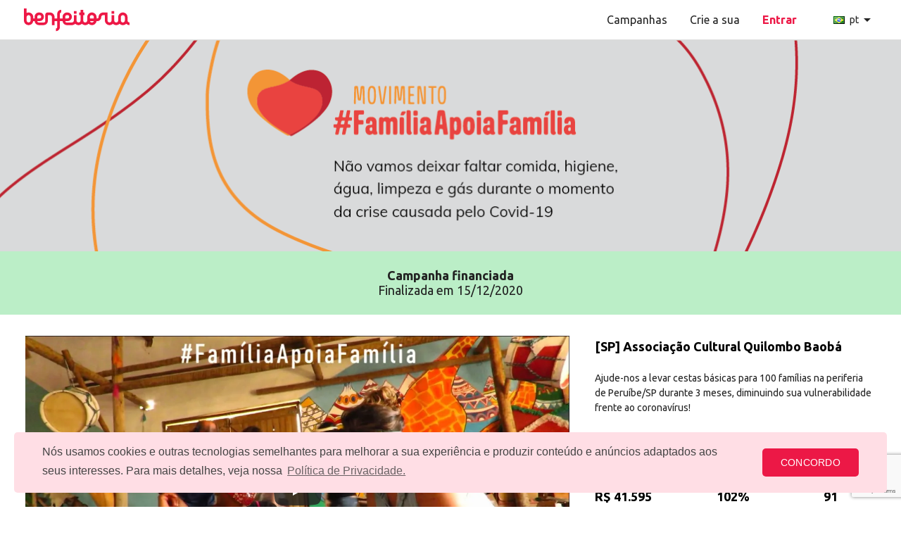

--- FILE ---
content_type: text/html; charset=UTF-8
request_url: https://benfeitoria.com/projeto/baoba2020
body_size: 53443
content:
<!DOCTYPE html>
<html lang="pt" prefix="og: http://ogp.me/ns#">

<head>
    <!-- Tracking -->
    <link href="https://www.googletagmanager.com" rel="preconnect"/>
    <!-- Google Tag Manager -->
    <script type="text/javascript">
        (function(w,d,s,l,i){w[l]=w[l]||[];w[l].push({'gtm.start':
                new Date().getTime(),event:'gtm.js'});var f=d.getElementsByTagName(s)[0],
            j=d.createElement(s),dl=l!='dataLayer'?'&l='+l:'';j.async=true;j.src=
            'https://www.googletagmanager.com/gtm.js?id='+i+dl;f.parentNode.insertBefore(j,f);
        })(window,document,'script','dataLayer','GTM-NGS3K5K');
    </script>
    <!-- End Google Tag Manager -->

    <link href="https://www.google.com" rel="preconnect"/>
    <script src="https://www.google.com/recaptcha/enterprise.js?render=6Ld0A8UpAAAAAMW7wMohHQ7FFHLLJRO_qREqA57q" defer></script>

    <link href="https://www.google-analytics.com" rel="preconnect"/>
    <!-- Global Site Tag (gtag.js) - Google Analytics -->
    <script defer src="https://www.googletagmanager.com/gtag/js?id=UA-60715751-2"></script>
    <script defer>
        window.dataLayer = window.dataLayer || [];

        function gtag() {
            dataLayer.push(arguments);
        }
        gtag('js', new Date());
        gtag('config', 'UA-60715751-2', {
            
            
            
            'send_page_view': false
        });
        gtag('config', 'G-59FJWS3NDB');

            </script>

    <!--Facebook Pixel-->
    <script>
        !function(f,b,e,v,n,t,s){if(f.fbq)return;n=f.fbq=function(){n.callMethod?
            n.callMethod.apply(n,arguments):n.queue.push(arguments)};if(!f._fbq)f._fbq=n;
            n.push=n;n.loaded=!0;n.version='2.0';n.queue=[];t=b.createElement(e);t.async=!0;
            t.src=v;s=b.getElementsByTagName(e)[0];s.parentNode.insertBefore(t,s)}(window,
            document,'script','https://connect.facebook.net/en_US/fbevents.js');
        fbq('init', '1369078179773043');
                fbq('trackCustom', 'PageView');
    </script>

    <!-- Hotjar Tracking Code for benfeitoria.com -->
    <!-- now we are testing posthog for the researchs -->
    

    <!-- Meta -->
    <meta charset="UTF-8">
    <meta http-equiv="X-UA-Compatible" content="IE=edge">
    <meta name="robots" content="index, follow, noimageindex">
    <meta name="viewport" content="width=device-width, initial-scale=1, minimum-scale=1, maximum-scale=5">
    <meta name="description" content="Ajude-nos a levar cestas básicas para 100 famílias na periferia de Peruíbe/SP durante 3 meses, diminuindo sua vulnerabilidade frente ao coronavírus!">
    <meta name="keywords" content="Inclusão SocialtitleSaúde e Bem-estartitleEconomia Colaborativa">
    <meta name="theme-color" content="#EC1846">

    <!-- OG Meta -->
        <meta property="og:url" content="https://benfeitoria.com/projeto/baoba2020">
    <meta property="og:type" content="website">
    <meta property="og:title" content="Benfeitoria - [SP] Associação Cultural Quilombo Baobá">
    <meta property="og:description" content="Ajude-nos a levar cestas básicas para 100 famílias na periferia de Peruíbe/SP durante 3 meses, diminuindo sua vulnerabilidade frente ao coronavírus!">
    <meta property="og:image" content="https://usersfiles.nyc3.digitaloceanspaces.com/prod/projects_images/19166/cover_20200423121748.png">
    <meta property="og:image:width" content="600">
    <meta property="og:image:height" content="315">

    <!-- CSRF Token -->
    <meta name="csrf-token" content="ySK9cwySvNDhV0CrG4riahcZpOhKJYri0Nnd97IR">

    <title>Benfeitoria - [SP] Associação Cultural Quilombo Baobá</title>

    <!-- Icons -->
    <link rel="apple-touch-icon" sizes="57x57" href="https://benfeitoria.com/favicon/apple-icon-57x57.png">
<link rel="apple-touch-icon" sizes="60x60" href="https://benfeitoria.com/favicon/apple-icon-60x60.png">
<link rel="apple-touch-icon" sizes="72x72" href="https://benfeitoria.com/favicon/apple-icon-72x72.png">
<link rel="apple-touch-icon" sizes="76x76" href="https://benfeitoria.com/favicon/apple-icon-76x76.png">
<link rel="apple-touch-icon" sizes="114x114" href="https://benfeitoria.com/favicon/apple-icon-114x114.png">
<link rel="apple-touch-icon" sizes="120x120" href="https://benfeitoria.com/favicon/apple-icon-120x120.png">
<link rel="apple-touch-icon" sizes="144x144" href="https://benfeitoria.com/favicon/apple-icon-144x144.png">
<link rel="apple-touch-icon" sizes="152x152" href="https://benfeitoria.com/favicon/apple-icon-152x152.png">
<link rel="apple-touch-icon" sizes="180x180" href="https://benfeitoria.com/favicon/apple-icon-180x180.png">
<link rel="icon" type="image/png" sizes="192x192" href="https://benfeitoria.com/favicon/android-icon-192x192.png">
<link rel="icon" type="image/png" sizes="32x32" href="https://benfeitoria.com/favicon/favicon-32x32.png">
<link rel="icon" type="image/png" sizes="96x96" href="https://benfeitoria.com/favicon/favicon-96x96.png">
<link rel="icon" type="image/png" sizes="16x16" href="https://benfeitoria.com/favicon/favicon-16x16.png">
<link rel="manifest" href="https://benfeitoria.com/manifest.json">
<meta name="msapplication-TileColor" content="#EC1846">
<meta name="msapplication-TileImage" content="https://benfeitoria.com/favicon/ms-icon-144x144.png">
    <!-- Main styles -->
    <link rel="preload" href="/css/app.css?id=5295403ad526cbce7264" as="style" onload="this.onload=null;this.rel='stylesheet'">
    <link rel="preload" href="/css/tailwind.css?id=fce67218771e615489ad" as="style" onload="this.onload=null;this.rel='stylesheet'">


    
    <!-- Extra styles -->
        <link rel="canonical" ref="https://benfeitoria.com/projeto/baoba2020">

    
    <!-- Main scripts -->
    <script type="text/javascript">
    const Ziggy = {"url":"https:\/\/benfeitoria.com","port":null,"defaults":{},"routes":{"login":{"uri":"login","methods":["GET","HEAD"]},"logout":{"uri":"logout","methods":["POST"]},"verification.notice":{"uri":"email\/verificacao","methods":["GET","HEAD"]},"verification.verify":{"uri":"email\/verificacao\/checar\/{id}\/{hash}","methods":["GET","HEAD"],"parameters":["id","hash"]},"verification.resend":{"uri":"email\/verificacao\/enviar","methods":["POST"]},"register":{"uri":"cadastro\/{continue?}","methods":["GET","HEAD"],"parameters":["continue"]},"register.store":{"uri":"cadastro","methods":["POST"]},"password.request":{"uri":"senha\/redefinir","methods":["GET","HEAD"]},"password.email":{"uri":"senha\/email","methods":["POST"]},"password.reset":{"uri":"senha\/redefinir\/{token}","methods":["GET","HEAD"],"parameters":["token"]},"password.update":{"uri":"senha\/redefinir","methods":["POST"]},"facebook.login":{"uri":"login\/facebook","methods":["GET","HEAD"]},"facebook.callback":{"uri":"login\/facebook\/callback","methods":["GET","HEAD"]},"google.login":{"uri":"login\/google","methods":["GET","HEAD"]},"google.callback":{"uri":"login\/google\/callback","methods":["GET","HEAD"]},"google.callback.onetap":{"uri":"login\/google\/callback\/onetap","methods":["POST"]},"guest.sales":{"uri":"arrecade","methods":["GET","HEAD"]},"guest.project.select":{"uri":"arrecade\/novo","methods":["GET","HEAD"]},"guest.select.flex":{"uri":"arrecade\/selecao\/vaquinha","methods":["GET","HEAD"]},"guest.select.project":{"uri":"arrecade\/selecao\/projetos","methods":["GET","HEAD"]},"guest.project.chapix.create":{"uri":"arrecade\/chapix\/novo","methods":["GET","HEAD"]},"guest.project.chapix.store":{"uri":"arrecade\/chapix\/salvar","methods":["POST"]},"guest.project.chapix.uploadImage":{"uri":"arrecade\/chapix\/imagem-upload","methods":["POST"]},"guest.project.flex.create":{"uri":"arrecade\/flex\/novo","methods":["GET","HEAD"]},"guest.project.flex.store":{"uri":"arrecade\/flex\/salvar","methods":["POST"]},"guest.project.flex.uploadImage":{"uri":"arrecade\/flex\/imagem-upload","methods":["POST"]},"guest.project.create":{"uri":"arrecade\/cadastro\/{type}\/{channelSlug?}","methods":["GET","HEAD"],"parameters":["type","channelSlug"]},"guest.terms":{"uri":"termos-de-uso","methods":["GET","HEAD"]},"guest.privacy":{"uri":"politica-de-privacidade","methods":["GET","HEAD"]},"guest.project.search":{"uri":"projetos","methods":["GET","HEAD"]},"guest.project.":{"uri":"p\/{slug}","methods":["GET","HEAD"],"parameters":["slug"]},"guest.project.show":{"uri":"projeto\/{project_slug}","methods":["GET","HEAD"],"parameters":["project_slug"]},"guest.category":{"uri":"categoria\/{slug}","methods":["GET","HEAD"],"parameters":["slug"]},"guest.page":{"uri":"pagina\/{page}","methods":["GET","HEAD"],"parameters":["page"],"bindings":{"page":"id"}},"guest.faq":{"uri":"faq","methods":["GET","HEAD"]},"guest.blog":{"uri":"blog","methods":["GET","HEAD"]},"guest.about.us":{"uri":"sobre","methods":["GET","HEAD"]},"guest.about.history":{"uri":"historia","methods":["GET","HEAD"]},"guest.about.team":{"uri":"time","methods":["GET","HEAD"]},"guest.about.media":{"uri":"midia","methods":["GET","HEAD"]},"guest.cms.page":{"uri":"especial\/{slug}","methods":["GET","HEAD"],"parameters":["slug"]},"home":{"uri":"\/","methods":["GET","HEAD"]},"dashboard.draft.list":{"uri":"restrito\/draft","methods":["GET","HEAD"]},"dashboard.draft.view":{"uri":"restrito\/draft\/{slug}","methods":["GET","HEAD"],"parameters":["slug"]},"dashboard.account.personal_data":{"uri":"restrito\/conta\/dados-pessoais","methods":["GET","HEAD"]},"dashboard.account.update_personal_data":{"uri":"restrito\/conta\/dados-pessoais","methods":["PUT"]},"dashboard.account.public_profile":{"uri":"restrito\/conta\/perfil-publico","methods":["GET","HEAD"]},"dashboard.account.profile_update":{"uri":"restrito\/conta\/perfil-publico","methods":["PUT"]},"dashboard.account.public_profile.delete_avatar":{"uri":"restrito\/conta\/perfil-publico\/excluir-avatar","methods":["DELETE"]},"dashboard.account.addresses":{"uri":"restrito\/conta\/enderecos","methods":["GET","HEAD"]},"dashboard.account.addresses_copy":{"uri":"restrito\/conta\/enderecos\/copy","methods":["GET","HEAD"]},"dashboard.account.addresses_update":{"uri":"restrito\/conta\/enderecos","methods":["PUT"]},"dashboard.account.addresses_cep":{"uri":"restrito\/conta\/enderecos\/cep","methods":["GET","HEAD"]},"dashboard.account.edit_password":{"uri":"restrito\/conta\/atualizar-senha","methods":["GET","HEAD"]},"dashboard.account.update_password":{"uri":"restrito\/conta\/atualizar-senha","methods":["PUT"]},"dashboard.account.preferences":{"uri":"restrito\/conta\/preferencias","methods":["GET","HEAD"]},"dashboard.account.preferences_update":{"uri":"restrito\/conta\/preferencias","methods":["PUT"]},"dashboard.account.delete_account.request":{"uri":"restrito\/conta\/deletar-conta","methods":["GET","HEAD"]},"dashboard.account.delete_account.process":{"uri":"restrito\/conta\/deletar-conta","methods":["POST"]},"dashboard.account.my_contributions.index":{"uri":"restrito\/conta\/minhas-contribuicoes","methods":["GET","HEAD"]},"dashboard.account.my_contributions.contributions":{"uri":"restrito\/conta\/minhas-contribuicoes\/colaboracoes","methods":["GET","HEAD"]},"dashboard.account.my_contributions.credential_user":{"uri":"restrito\/conta\/minhas-contribuicoes\/credenciais","methods":["GET","HEAD"]},"dashboard.account.my_contributions.card_number":{"uri":"restrito\/conta\/minhas-contribuicoes\/cartao","methods":["GET","HEAD"]},"dashboard.account.my_contributions.refund_payment":{"uri":"restrito\/conta\/minhas-contribuicoes\/estornar\/{contribution}","methods":["POST"],"parameters":["contribution"],"bindings":{"contribution":"id"}},"dashboard.account.my_subscriptions":{"uri":"restrito\/conta\/minhas-assinaturas\/{subscriptionCode?}","methods":["GET","HEAD"],"parameters":["subscriptionCode"]},"dashboard.account.my_subscriptions.validate.payment":{"uri":"restrito\/conta\/minhas-assinaturas\/validar\/pagamento\/{subscription}","methods":["GET","HEAD"],"parameters":["subscription"],"bindings":{"subscription":"id"}},"dashboard.account.my_subscriptions.index":{"uri":"restrito\/conta\/minhas-assinaturas\/listar","methods":["POST"]},"dashboard.account.my_subscriptions.update":{"uri":"restrito\/conta\/minhas-assinaturas\/atualizar\/{subscription}","methods":["PUT"],"parameters":["subscription"],"bindings":{"subscription":"id"}},"dashboard.account.my_subscriptions.update.invoice-payment.method":{"uri":"restrito\/conta\/minhas-assinaturas\/atualizar\/{subscription}\/fatura\/metodo-pagamento","methods":["POST"],"parameters":["subscription"],"bindings":{"subscription":"id"}},"dashboard.account.my_subscriptions.card.update":{"uri":"restrito\/conta\/minhas-assinaturas\/cartao\/atualizar\/{subscription}","methods":["PUT"],"parameters":["subscription"],"bindings":{"subscription":"id"}},"dashboard.account.my_subscriptions.amount.update":{"uri":"restrito\/conta\/minhas-assinaturas\/valor\/atualizar\/{subscription}","methods":["PUT"],"parameters":["subscription"],"bindings":{"subscription":"id"}},"dashboard.account.my_subscriptions.retry":{"uri":"restrito\/conta\/minhas-assinaturas\/retentar\/{subscription}","methods":["POST"],"parameters":["subscription"],"bindings":{"subscription":"id"}},"dashboard.account.my_subscriptions.disable":{"uri":"restrito\/conta\/minhas-assinaturas\/desativar\/{subscription}","methods":["DELETE"],"parameters":["subscription"],"bindings":{"subscription":"id"}},"dashboard.account.my_subscriptions.cancel":{"uri":"restrito\/conta\/minhas-assinaturas\/cancelar\/{subscription}","methods":["DELETE"],"parameters":["subscription"],"bindings":{"subscription":"id"}},"dashboard.account.my_subscriptions.paypal.disable":{"uri":"restrito\/conta\/minhas-assinaturas\/paypal\/desativar\/{subscription}","methods":["DELETE"],"parameters":["subscription"],"bindings":{"subscription":"id"}},"dashboard.account.my_subscriptions.reactivate":{"uri":"restrito\/conta\/minhas-assinaturas\/reativar\/{subscription}","methods":["PUT"],"parameters":["subscription"],"bindings":{"subscription":"id"}},"dashboard.account.my_subscriptions.payment.history":{"uri":"restrito\/conta\/minhas-assinaturas\/historico\/{subscription}","methods":["GET","HEAD"],"parameters":["subscription"],"bindings":{"subscription":"id"}},"dashboard.account.my_projects.index":{"uri":"restrito\/conta\/minhas-campanhas","methods":["GET","HEAD"]},"dashboard.account.my_projects.search":{"uri":"restrito\/conta\/minhas-campanhas\/pesquisar","methods":["GET","HEAD"]},"dashboard.account.my_projects.filter":{"uri":"restrito\/conta\/minhas-campanhas\/filtro","methods":["GET","HEAD"]},"dashboard.message_forwarder.send":{"uri":"restrito\/mensagens\/{user}","methods":["POST"],"parameters":["user"],"bindings":{"user":"id"}},"dashboard.project.registered_successful":{"uri":"restrito\/projeto\/{project}\/registrado-com-sucesso","methods":["GET","HEAD"],"parameters":["project"],"bindings":{"project":"id"}},"dashboard.project.published_successful":{"uri":"restrito\/projeto\/{project}\/publicado-com-sucesso","methods":["GET","HEAD"],"parameters":["project"],"bindings":{"project":"id"}},"dashboard.project.error":{"uri":"restrito\/projeto\/{project}\/erro","methods":["GET","HEAD"],"parameters":["project"],"bindings":{"project":"id"}},"dashboard.project.coupon.index":{"uri":"restrito\/projeto\/{project}\/cupom","methods":["GET","HEAD"],"parameters":["project"],"bindings":{"project":"id"}},"dashboard.project.coupon.show":{"uri":"restrito\/projeto\/{project}\/cupom\/{coupon}\/colaboracoes","methods":["GET","HEAD"],"parameters":["project","coupon"],"bindings":{"project":"id","coupon":"id"}},"dashboard.project.coupon.api.index":{"uri":"restrito\/projeto\/{project}\/cupom","methods":["POST"],"parameters":["project"],"bindings":{"project":"id"}},"dashboard.project.coupon.api.store":{"uri":"restrito\/projeto\/{project}\/cupom\/store","methods":["POST"],"parameters":["project"],"bindings":{"project":"id"}},"dashboard.project.coupon.api.update":{"uri":"restrito\/projeto\/{project}\/cupom\/{coupon}\/update","methods":["POST"],"parameters":["project","coupon"],"bindings":{"project":"id","coupon":"id"}},"dashboard.project.coupon.api.toggle":{"uri":"restrito\/projeto\/{project}\/cupom\/{coupon}\/toggle","methods":["POST"],"parameters":["project","coupon"],"bindings":{"project":"id","coupon":"id"}},"dashboard.project.coupon.api.colaborations.download":{"uri":"restrito\/projeto\/{project}\/cupom\/{coupon}\/colaboracoes\/download","methods":["GET","HEAD"],"parameters":["project","coupon"],"bindings":{"project":"id","coupon":"id"}},"dashboard.project.coupon.api.search":{"uri":"restrito\/projeto\/{project}\/cupom\/buscar","methods":["POST"],"parameters":["project"]},"dashboard.project.edit.progress":{"uri":"restrito\/projeto\/{project}","methods":["GET","HEAD"],"parameters":["project"],"bindings":{"project":"id"}},"dashboard.project.edit.preview":{"uri":"restrito\/projeto\/{project}\/pre-visualizar","methods":["GET","HEAD"],"parameters":["project"],"bindings":{"project":"id"}},"dashboard.project.edit.publish":{"uri":"restrito\/projeto\/{project}\/publicar","methods":["POST"],"parameters":["project"],"bindings":{"project":"id"}},"dashboard.project.edit.close_request":{"uri":"restrito\/projeto\/{project}\/encerrar","methods":["POST"],"parameters":["project"],"bindings":{"project":"id"}},"dashboard.project.edit.funding_type":{"uri":"restrito\/projeto\/{project}\/basico\/tipo-de-financiamento","methods":["GET","HEAD"],"parameters":["project"],"bindings":{"project":"id"}},"dashboard.project.edit.funding_type.update":{"uri":"restrito\/projeto\/{project}\/basico\/tipo-de-financiamento","methods":["PUT"],"parameters":["project"],"bindings":{"project":"id"}},"dashboard.project.edit.title_and_summary":{"uri":"restrito\/projeto\/{project}\/basico\/titulo-e-resumo","methods":["GET","HEAD"],"parameters":["project"],"bindings":{"project":"id"}},"dashboard.project.edit.title_and_summary.update":{"uri":"restrito\/projeto\/{project}\/basico\/titulo-e-resumo","methods":["PUT"],"parameters":["project"],"bindings":{"project":"id"}},"dashboard.project.edit.category_and_location":{"uri":"restrito\/projeto\/{project}\/basico\/categoria-e-localizacao","methods":["GET","HEAD"],"parameters":["project"],"bindings":{"project":"id"}},"dashboard.project.edit.category_and_location.update":{"uri":"restrito\/projeto\/{project}\/basico\/categoria-e-localizacao","methods":["PUT"],"parameters":["project"],"bindings":{"project":"id"}},"dashboard.project.edit.url":{"uri":"restrito\/projeto\/{project}\/basico\/url","methods":["GET","HEAD"],"parameters":["project"],"bindings":{"project":"id"}},"dashboard.project.edit.url.update":{"uri":"restrito\/projeto\/{project}\/basico\/url","methods":["PUT"],"parameters":["project"],"bindings":{"project":"id"}},"dashboard.project.edit.duration":{"uri":"restrito\/projeto\/{project}\/basico\/duracao","methods":["GET","HEAD"],"parameters":["project"],"bindings":{"project":"id"}},"dashboard.project.edit.duration.update":{"uri":"restrito\/projeto\/{project}\/basico\/duracao","methods":["PUT"],"parameters":["project"],"bindings":{"project":"id"}},"dashboard.project.edit.description":{"uri":"restrito\/projeto\/{project}\/basico\/descricao","methods":["GET","HEAD"],"parameters":["project"],"bindings":{"project":"id"}},"dashboard.project.edit.description.update":{"uri":"restrito\/projeto\/{project}\/basico\/descricao","methods":["PUT"],"parameters":["project"],"bindings":{"project":"id"}},"dashboard.project.edit.image":{"uri":"restrito\/projeto\/{project}\/visual\/imagem","methods":["GET","HEAD"],"parameters":["project"],"bindings":{"project":"id"}},"dashboard.project.edit.image.update":{"uri":"restrito\/projeto\/{project}\/visual\/imagem","methods":["PUT"],"parameters":["project"],"bindings":{"project":"id"}},"dashboard.project.edit.image.delete":{"uri":"restrito\/projeto\/{project}\/visual\/imagem","methods":["DELETE"],"parameters":["project"],"bindings":{"project":"id"}},"dashboard.project.edit.video":{"uri":"restrito\/projeto\/{project}\/visual\/video","methods":["GET","HEAD"],"parameters":["project"],"bindings":{"project":"id"}},"dashboard.project.edit.video.update":{"uri":"restrito\/projeto\/{project}\/visual\/video","methods":["POST"],"parameters":["project"],"bindings":{"project":"id"}},"dashboard.project.edit.video.delete":{"uri":"restrito\/projeto\/{project}\/visual\/video","methods":["DELETE"],"parameters":["project"],"bindings":{"project":"id"}},"dashboard.project.edit.reward":{"uri":"restrito\/projeto\/{project}\/recompensa","methods":["GET","HEAD"],"parameters":["project"],"bindings":{"project":"id"}},"dashboard.project.edit.reward.index":{"uri":"restrito\/projeto\/{project}\/recompensa\/todas","methods":["GET","HEAD"],"parameters":["project"],"bindings":{"project":"id"}},"dashboard.project.edit.reward.update.status":{"uri":"restrito\/projeto\/{project}\/recompensa\/atualizar\/status\/{project_reward}","methods":["PUT"],"parameters":["project","project_reward"],"bindings":{"project":"id"}},"dashboard.project.edit.reward.update":{"uri":"restrito\/projeto\/{project}\/recompensa\/atualizar\/{project_reward}","methods":["PUT"],"parameters":["project","project_reward"],"bindings":{"project":"id"}},"dashboard.project.edit.reward.store":{"uri":"restrito\/projeto\/{project}\/recompensa\/armazenar","methods":["POST"],"parameters":["project"],"bindings":{"project":"id"}},"dashboard.project.edit.reward.destroy":{"uri":"restrito\/projeto\/{project}\/recompensa\/remover\/{project_reward}","methods":["DELETE"],"parameters":["project","project_reward"],"bindings":{"project":"id"}},"dashboard.project.edit.reward.delivery.destroy":{"uri":"restrito\/projeto\/{project}\/recompensa\/remover\/entrega\/{project_reward_delivery_cost}","methods":["DELETE"],"parameters":["project","project_reward_delivery_cost"],"bindings":{"project":"id"}},"dashboard.project.edit.reward.get":{"uri":"restrito\/projeto\/{project}\/recompensa\/{project_reward}","methods":["GET","HEAD"],"parameters":["project","project_reward"],"bindings":{"project":"id"}},"dashboard.project.edit.reward.image.upload":{"uri":"restrito\/projeto\/{project}\/recompensa\/atualizar\/imagem\/{project_reward}","methods":["POST"],"parameters":["project","project_reward"],"bindings":{"project":"id"}},"dashboard.project.edit.reward.image.destroy":{"uri":"restrito\/projeto\/{project}\/recompensa\/remover\/imagem\/{project_reward}","methods":["DELETE"],"parameters":["project","project_reward"],"bindings":{"project":"id"}},"dashboard.project.edit.commission_fee":{"uri":"restrito\/projeto\/{project}\/financeiro\/comissao","methods":["GET","HEAD"],"parameters":["project"],"bindings":{"project":"id"}},"dashboard.project.edit.commission_fee.update":{"uri":"restrito\/projeto\/{project}\/financeiro\/comissao","methods":["PUT"],"parameters":["project"],"bindings":{"project":"id"}},"dashboard.project.edit.goal":{"uri":"restrito\/projeto\/{project}\/financeiro\/meta","methods":["GET","HEAD"],"parameters":["project"],"bindings":{"project":"id"}},"dashboard.project.edit.goal.index":{"uri":"restrito\/projeto\/{project}\/financeiro\/metas","methods":["GET","HEAD"],"parameters":["project"],"bindings":{"project":"id"}},"dashboard.project.edit.goal.store":{"uri":"restrito\/projeto\/{project}\/financeiro\/meta","methods":["POST"],"parameters":["project"],"bindings":{"project":"id"}},"dashboard.project.edit.goal.destroy":{"uri":"restrito\/projeto\/{project}\/financeiro\/meta\/{project_goal}","methods":["DELETE"],"parameters":["project","project_goal"],"bindings":{"project":"id"}},"dashboard.project.edit.bank_account":{"uri":"restrito\/projeto\/{project}\/financeiro\/conta-bancaria","methods":["GET","HEAD"],"parameters":["project"],"bindings":{"project":"id"}},"dashboard.project.edit.bank_account.update":{"uri":"restrito\/projeto\/{project}\/financeiro\/conta-bancaria","methods":["PUT"],"parameters":["project"],"bindings":{"project":"id"}},"dashboard.project.edit.wirecard_account":{"uri":"restrito\/projeto\/{project}\/financeiro\/conta-wirecard","methods":["GET","HEAD"],"parameters":["project"],"bindings":{"project":"id"}},"dashboard.project.edit.profile":{"uri":"restrito\/projeto\/{project}\/perfil","methods":["GET","HEAD"],"parameters":["project"],"bindings":{"project":"id"}},"dashboard.project.edit.profile.update":{"uri":"restrito\/projeto\/{project}\/perfil","methods":["PUT"],"parameters":["project"],"bindings":{"project":"id"}},"dashboard.project.edit.planning":{"uri":"restrito\/projeto\/{project}\/divulgacao\/planejamento","methods":["GET","HEAD"],"parameters":["project"],"bindings":{"project":"id"}},"dashboard.project.edit.tracking":{"uri":"restrito\/projeto\/{project}\/divulgacao\/rastreamento","methods":["GET","HEAD"],"parameters":["project"],"bindings":{"project":"id"}},"dashboard.project.edit.tracking.update":{"uri":"restrito\/projeto\/{project}\/divulgacao\/rastreamento","methods":["PUT"],"parameters":["project"],"bindings":{"project":"id"}},"dashboard.project.edit.welcome-mail":{"uri":"restrito\/projeto\/{project}\/relacao\/boasvindas","methods":["GET","HEAD"],"parameters":["project"],"bindings":{"project":"id"}},"dashboard.project.edit.welcome-mail.update":{"uri":"restrito\/projeto\/{project}\/relacao\/boasvindas","methods":["PUT"],"parameters":["project"],"bindings":{"project":"id"}},"dashboard.project.monitor.panel.subscription.financial_history":{"uri":"restrito\/projeto\/{project}\/acompanhamento\/painel\/assinaturas\/historico","methods":["POST"],"parameters":["project"],"bindings":{"project":"id"}},"dashboard.project.monitor.panel.subscription.financial_history.download_report":{"uri":"restrito\/projeto\/{project}\/acompanhamento\/painel\/assinaturas\/historico\/download\/{file_type?}\/{json_search?}","methods":["GET","HEAD"],"parameters":["project","file_type","json_search"],"bindings":{"project":"id"}},"dashboard.project.monitor.panel.subscription.location":{"uri":"restrito\/projeto\/{project}\/acompanhamento\/painel\/assinaturas\/localizacao","methods":["GET","HEAD"],"parameters":["project"],"bindings":{"project":"id"}},"dashboard.project.monitor.panel.subscription.link":{"uri":"restrito\/projeto\/{project}\/acompanhamento\/painel\/assinaturas\/link","methods":["GET","HEAD"],"parameters":["project"],"bindings":{"project":"id"}},"dashboard.project.monitor.panel.subscription.movements":{"uri":"restrito\/projeto\/{project}\/acompanhamento\/painel\/assinaturas\/movimentacao","methods":["POST"],"parameters":["project"],"bindings":{"project":"id"}},"dashboard.project.monitor.panel.subscription":{"uri":"restrito\/projeto\/{project}\/acompanhamento\/painel\/assinaturas","methods":["GET","HEAD"],"parameters":["project"],"bindings":{"project":"id"}},"dashboard.project.monitor.panel.contribution.location":{"uri":"restrito\/projeto\/{project}\/acompanhamento\/painel\/colaboracoes\/localizacao","methods":["GET","HEAD"],"parameters":["project"],"bindings":{"project":"id"}},"dashboard.project.monitor.panel.contribution.link":{"uri":"restrito\/projeto\/{project}\/acompanhamento\/painel\/colaboracoes\/link","methods":["GET","HEAD"],"parameters":["project"],"bindings":{"project":"id"}},"dashboard.project.monitor.panel.contribution.movements":{"uri":"restrito\/projeto\/{project}\/acompanhamento\/painel\/colaboracoes\/movimentacao","methods":["POST"],"parameters":["project"],"bindings":{"project":"id"}},"dashboard.project.monitor.panel.contribution.movements.download_report":{"uri":"restrito\/projeto\/{project}\/acompanhamento\/painel\/colaboracoes\/movimentacao\/download\/{file_type?}\/{json_search?}","methods":["GET","HEAD"],"parameters":["project","file_type","json_search"],"bindings":{"project":"id"}},"dashboard.project.monitor.panel.contribution":{"uri":"restrito\/projeto\/{project}\/acompanhamento\/painel\/colaboracoes","methods":["GET","HEAD"],"parameters":["project"],"bindings":{"project":"id"}},"dashboard.project.monitor.panel.hybrid":{"uri":"restrito\/projeto\/{project}\/acompanhamento\/painel\/hibrido","methods":["GET","HEAD"],"parameters":["project"],"bindings":{"project":"id"}},"dashboard.project.monitor.panel.hybrid.filter":{"uri":"restrito\/projeto\/{project}\/acompanhamento\/painel\/hibrido\/busca","methods":["POST"],"parameters":["project"],"bindings":{"project":"id"}},"dashboard.project.monitor.contribution.location":{"uri":"restrito\/projeto\/{project}\/acompanhamento\/colaboracoes\/localizacao","methods":["GET","HEAD"],"parameters":["project"],"bindings":{"project":"id"}},"dashboard.project.monitor.contribution.location.download_report":{"uri":"restrito\/projeto\/{project}\/acompanhamento\/colaboracoes\/localizacao\/download\/{file_type?}\/{json_search?}\/{sort_by?}\/{sort_type?}","methods":["GET","HEAD"],"parameters":["project","file_type","json_search","sort_by","sort_type"],"bindings":{"project":"id"}},"dashboard.project.monitor.contribution.link":{"uri":"restrito\/projeto\/{project}\/acompanhamento\/colaboracoes\/link","methods":["GET","HEAD"],"parameters":["project"],"bindings":{"project":"id"}},"dashboard.project.monitor.contribution.link.store":{"uri":"restrito\/projeto\/{project}\/acompanhamento\/colaboracoes\/link\/salvar","methods":["POST"],"parameters":["project"],"bindings":{"project":"id"}},"dashboard.project.monitor.contribution.link.download_report":{"uri":"restrito\/projeto\/{project}\/acompanhamento\/colaboracoes\/link\/download\/{file_type?}\/{json_search?}\/{sort_by?}\/{sort_type?}","methods":["GET","HEAD"],"parameters":["project","file_type","json_search","sort_by","sort_type"],"bindings":{"project":"id"}},"dashboard.project.monitor.contribution.summary":{"uri":"restrito\/projeto\/{project}\/acompanhamento\/colaboracoes\/resumo","methods":["GET","HEAD"],"parameters":["project"],"bindings":{"project":"id"}},"dashboard.project.monitor.contribution.summary.index":{"uri":"restrito\/projeto\/{project}\/acompanhamento\/colaboracoes\/resumo\/todas","methods":["GET","HEAD"],"parameters":["project"],"bindings":{"project":"id"}},"dashboard.project.monitor.contribution.movements":{"uri":"restrito\/projeto\/{project}\/acompanhamento\/colaboracoes\/movimentacao","methods":["GET","HEAD"],"parameters":["project"],"bindings":{"project":"id"}},"dashboard.project.monitor.contribution":{"uri":"restrito\/projeto\/{project}\/acompanhamento\/colaboracoes","methods":["GET","HEAD"],"parameters":["project"],"bindings":{"project":"id"}},"dashboard.project.monitor.contribution.index":{"uri":"restrito\/projeto\/{project}\/acompanhamento\/colaboracoes\/todas","methods":["POST"],"parameters":["project"],"bindings":{"project":"id"}},"dashboard.project.monitor.contribution.download_report":{"uri":"restrito\/projeto\/{project}\/acompanhamento\/colaboracoes\/download\/{file_type?}\/{json_search?}\/{sort_by?}\/{sort_type?}","methods":["GET","HEAD"],"parameters":["project","file_type","json_search","sort_by","sort_type"],"bindings":{"project":"id"}},"dashboard.project.monitor.subscription.location":{"uri":"restrito\/projeto\/{project}\/acompanhamento\/assinaturas\/localizacao","methods":["GET","HEAD"],"parameters":["project"],"bindings":{"project":"id"}},"dashboard.project.monitor.subscription.location.index":{"uri":"restrito\/projeto\/{project}\/acompanhamento\/assinaturas\/localizacao\/todas","methods":["GET","HEAD"],"parameters":["project"],"bindings":{"project":"id"}},"dashboard.project.monitor.subscription.location.download_report":{"uri":"restrito\/projeto\/{project}\/acompanhamento\/assinaturas\/localizacao\/download\/{file_type?}\/{json_search?}\/{sort_by?}\/{sort_type?}","methods":["GET","HEAD"],"parameters":["project","file_type","json_search","sort_by","sort_type"],"bindings":{"project":"id"}},"dashboard.project.monitor.subscription.cross_country_comparisson":{"uri":"restrito\/projeto\/{project}\/acompanhamento\/assinaturas\/comparacao-entre-paises","methods":["GET","HEAD"],"parameters":["project"],"bindings":{"project":"id"}},"dashboard.project.monitor.subscription.link":{"uri":"restrito\/projeto\/{project}\/acompanhamento\/assinaturas\/link","methods":["GET","HEAD"],"parameters":["project"],"bindings":{"project":"id"}},"dashboard.project.monitor.subscription.link.store":{"uri":"restrito\/projeto\/{project}\/acompanhamento\/assinaturas\/link\/salvar","methods":["POST"],"parameters":["project"],"bindings":{"project":"id"}},"dashboard.project.monitor.subscription.link.download_report":{"uri":"restrito\/projeto\/{project}\/acompanhamento\/assinaturas\/link\/download\/{file_type?}\/{stringSearch?}","methods":["GET","HEAD"],"parameters":["project","file_type","stringSearch"],"bindings":{"project":"id"}},"dashboard.project.monitor.subscription.active":{"uri":"restrito\/projeto\/{project}\/acompanhamento\/assinaturas\/ativa","methods":["GET","HEAD"],"parameters":["project"],"bindings":{"project":"id"}},"dashboard.project.monitor.subscription.active.index":{"uri":"restrito\/projeto\/{project}\/acompanhamento\/assinaturas\/ativa\/todas","methods":["POST"],"parameters":["project"],"bindings":{"project":"id"}},"dashboard.project.monitor.subscription.active.download_report":{"uri":"restrito\/projeto\/{project}\/acompanhamento\/assinaturas\/ativa\/download\/{file_type?}\/{json_search?}\/{sort_by?}\/{sort_type?}","methods":["GET","HEAD"],"parameters":["project","file_type","json_search","sort_by","sort_type"],"bindings":{"project":"id"}},"dashboard.project.monitor.subscription.inactive":{"uri":"restrito\/projeto\/{project}\/acompanhamento\/assinaturas\/inativa","methods":["GET","HEAD"],"parameters":["project"],"bindings":{"project":"id"}},"dashboard.project.monitor.subscription.inactive.index":{"uri":"restrito\/projeto\/{project}\/acompanhamento\/assinaturas\/inativa\/todas","methods":["POST"],"parameters":["project"],"bindings":{"project":"id"}},"dashboard.project.monitor.subscription.inactive.download_report":{"uri":"restrito\/projeto\/{project}\/acompanhamento\/assinaturas\/inativa\/download\/{file_type?}\/{json_search?}\/{sort_by?}\/{sort_type?}","methods":["GET","HEAD"],"parameters":["project","file_type","json_search","sort_by","sort_type"],"bindings":{"project":"id"}},"dashboard.project.monitor.subscription.history_value":{"uri":"restrito\/projeto\/{project}\/acompanhamento\/assinaturas\/historico-valor","methods":["GET","HEAD"],"parameters":["project"],"bindings":{"project":"id"}},"dashboard.project.monitor.subscription.history_value.index":{"uri":"restrito\/projeto\/{project}\/acompanhamento\/assinaturas\/historico-valor\/todas","methods":["POST"],"parameters":["project"],"bindings":{"project":"id"}},"dashboard.project.monitor.subscription.history_value.download_report":{"uri":"restrito\/projeto\/{project}\/acompanhamento\/assinaturas\/historico-valor\/download\/{file_type?}\/{json_search?}\/{sort_by?}\/{sort_type?}","methods":["GET","HEAD"],"parameters":["project","file_type","json_search","sort_by","sort_type"],"bindings":{"project":"id"}},"dashboard.project.monitor.subscription.summary":{"uri":"restrito\/projeto\/{project}\/acompanhamento\/assinaturas\/resumo","methods":["GET","HEAD"],"parameters":["project"],"bindings":{"project":"id"}},"dashboard.project.monitor.subscription.summary.index":{"uri":"restrito\/projeto\/{project}\/acompanhamento\/assinaturas\/resumo\/todas","methods":["GET","HEAD"],"parameters":["project"],"bindings":{"project":"id"}},"dashboard.project.monitor.payment.concluded":{"uri":"restrito\/projeto\/{project}\/acompanhamento\/pagamentos\/concluido","methods":["GET","HEAD"],"parameters":["project"],"bindings":{"project":"id"}},"dashboard.project.monitor.payment.concluded.index":{"uri":"restrito\/projeto\/{project}\/acompanhamento\/pagamentos\/concluido\/todas","methods":["POST"],"parameters":["project"],"bindings":{"project":"id"}},"dashboard.project.monitor.payment.concluded.download_report":{"uri":"restrito\/projeto\/{project}\/acompanhamento\/pagamentos\/concluido\/download\/{file_type?}\/{json_search?}\/{sort_by?}\/{sort_type?}","methods":["GET","HEAD"],"parameters":["project","file_type","json_search","sort_by","sort_type"],"bindings":{"project":"id"}},"dashboard.project.monitor.reward":{"uri":"restrito\/projeto\/{project}\/acompanhamento\/recompensa","methods":["GET","HEAD"],"parameters":["project"],"bindings":{"project":"id"}},"dashboard.project.monitor.reward.download_report":{"uri":"restrito\/projeto\/{project}\/acompanhamento\/recompensa\/download\/{file_type?}","methods":["GET","HEAD"],"parameters":["project","file_type"],"bindings":{"project":"id"}},"dashboard.project.monitor.post":{"uri":"restrito\/projeto\/{project}\/acompanhamento\/novidades","methods":["GET","HEAD"],"parameters":["project"],"bindings":{"project":"id"}},"dashboard.project.monitor.post.store":{"uri":"restrito\/projeto\/{project}\/acompanhamento\/novidades","methods":["POST"],"parameters":["project"],"bindings":{"project":"id"}},"dashboard.project.review":{"uri":"restrito\/projeto\/{project}\/pos-campanha","methods":["GET","HEAD"],"parameters":["project"],"bindings":{"project":"id"}},"dashboard.project.review.extract":{"uri":"restrito\/projeto\/{project}\/pos-campanha\/extrato","methods":["GET","HEAD"],"parameters":["project"],"bindings":{"project":"id"}},"dashboard.project.review.rewards":{"uri":"restrito\/projeto\/{project}\/pos-campanha\/recompensas","methods":["GET","HEAD"],"parameters":["project"],"bindings":{"project":"id"}},"dashboard.project.review.transfer.request":{"uri":"restrito\/projeto\/{project}\/pos-campanha\/transferencia\/solicitacao","methods":["POST"],"parameters":["project"],"bindings":{"project":"id"}},"dashboard.project.review.deliveries":{"uri":"restrito\/projeto\/{project}\/pos-campanha\/entregas","methods":["GET","HEAD"],"parameters":["project"],"bindings":{"project":"id"}},"dashboard.project.review.deliveries.list":{"uri":"restrito\/projeto\/{project}\/pos-campanha\/entregas\/listar","methods":["POST"],"parameters":["project"],"bindings":{"project":"id"}},"dashboard.project.review.deliveries.report":{"uri":"restrito\/projeto\/{project}\/pos-campanha\/entregas\/relatorio\/{file_type?}\/{json_search?}\/{sort_by?}\/{sort_type?}","methods":["GET","HEAD"],"parameters":["project","file_type","json_search","sort_by","sort_type"],"bindings":{"project":"id"}},"dashboard.project.review.deliveries.status":{"uri":"restrito\/projeto\/{project}\/pos-campanha\/entregas\/status","methods":["POST"],"parameters":["project"]},"dashboard.project.review.deliveries.notes.delete":{"uri":"restrito\/projeto\/{project}\/pos-campanha\/entregas\/observacoes\/{id?}","methods":["DELETE"],"parameters":["project","id"]},"dashboard.project.review.deliveries.notes.save":{"uri":"restrito\/projeto\/{project}\/pos-campanha\/entregas\/observacoes","methods":["POST"],"parameters":["project"]},"payment.shopping_chart.index":{"uri":"pagamento\/{project_slug}\/carrinho","methods":["GET","HEAD"],"parameters":["project_slug"]},"payment.shopping_chart.store":{"uri":"pagamento\/{project_slug}\/carrinho\/salvar","methods":["POST"],"parameters":["project_slug"]},"payment.shopping_chart.update":{"uri":"pagamento\/{project_slug}\/carrinho\/atualizar","methods":["PUT"],"parameters":["project_slug"]},"payment.shopping_chart.destroy":{"uri":"pagamento\/{project_slug}\/carrinho\/deletar","methods":["DELETE"],"parameters":["project_slug"]},"payment.shopping_chart.reward.destroy":{"uri":"pagamento\/{project_slug}\/carrinho\/recompensa\/deletar","methods":["DELETE"],"parameters":["project_slug"]},"payment.type":{"uri":"pagamento\/{project_slug}\/tipo","methods":["GET","HEAD"],"parameters":["project_slug"]},"payment.type.select":{"uri":"pagamento\/{project_slug}\/tipo\/{type}","methods":["GET","HEAD"],"parameters":["project_slug","type"]},"payment.contribution.value":{"uri":"pagamento\/{project_slug}\/contribuicao\/valor","methods":["GET","HEAD"],"parameters":["project_slug"]},"payment.contribution.commission":{"uri":"pagamento\/{project_slug}\/contribuicao\/comissao","methods":["GET","HEAD"],"parameters":["project_slug"]},"payment.contribution.commission.store":{"uri":"pagamento\/{project_slug}\/contribuicao\/comissao\/salvar","methods":["POST"],"parameters":["project_slug"]},"payment.contribution.pay.form":{"uri":"pagamento\/{project_slug}\/contribuicao","methods":["GET","HEAD"],"parameters":["project_slug"]},"payment.contribution.pay":{"uri":"pagamento\/{project_slug}\/contribuicao\/pagar","methods":["POST"],"parameters":["project_slug"]},"payment.contribution.pay.successful":{"uri":"pagamento\/{project_slug}\/contribuicao\/{encryptContribution}\/sucesso","methods":["GET","HEAD"],"parameters":["project_slug","encryptContribution"]},"payment.contribution.pay.send.bank_slip":{"uri":"pagamento\/{project_slug}\/contribuicao\/{encryptContribution}\/enviar\/boleto","methods":["POST"],"parameters":["project_slug","encryptContribution"]},"payment.contribution.pay.refresh.bankslip":{"uri":"pagamento\/{project_slug}\/contribuicao\/atualizar-boleto\/{contribution}","methods":["GET","HEAD"],"parameters":["project_slug","contribution"]},"payment.subscription.value":{"uri":"pagamento\/{project_slug}\/assinatura\/valor","methods":["GET","HEAD"],"parameters":["project_slug"]},"payment.subscription.commission":{"uri":"pagamento\/{project_slug}\/assinatura\/comissao","methods":["GET","HEAD"],"parameters":["project_slug"]},"payment.subscription.commission.store":{"uri":"pagamento\/{project_slug}\/assinatura\/comissao\/salvar","methods":["POST"],"parameters":["project_slug"]},"payment.subscription.pay.form":{"uri":"pagamento\/{project_slug}\/assinatura","methods":["GET","HEAD"],"parameters":["project_slug"]},"payment.subscription.pay":{"uri":"pagamento\/{project_slug}\/assinatura\/pagar","methods":["POST"],"parameters":["project_slug"]},"payment.subscription.pay.successful":{"uri":"pagamento\/{project_slug}\/assinatura\/sucesso\/{subscription_code}","methods":["GET","HEAD"],"parameters":["project_slug","subscription_code"]},"payment.subscription.pay.check.payment":{"uri":"pagamento\/{project_slug}\/assinatura\/checar-pagamento\/{subscription_code}","methods":["GET","HEAD"],"parameters":["project_slug","subscription_code"]},"payment.donation.choose_value":{"uri":"pagamento\/{project_slug}\/doar","methods":["GET","HEAD"],"parameters":["project_slug"]},"payment.donation.create_contribution":{"uri":"pagamento\/{project_slug}\/doar","methods":["POST"],"parameters":["project_slug"]},"payment.pix.pay":{"uri":"pagamento\/{project_slug}\/pix\/{encryptContribution}","methods":["GET","HEAD"],"parameters":["project_slug","encryptContribution"]},"payment.search.coupon":{"uri":"pagamento\/{project_slug}\/cupom\/buscar","methods":["POST"],"parameters":["project_slug"]},"facebook.graph.engagement":{"uri":"facebook\/graph\/engagement","methods":["POST"]},"recaptcha.verify":{"uri":"recaptcha\/verify","methods":["POST"]},"lang.switch":{"uri":"lang","methods":["POST"]},"image.upload":{"uri":"imagem\/upload","methods":["POST"]},"newsletter.subscription":{"uri":"subscription\/newsletter","methods":["POST"]},"legacy.":{"uri":"politicaPrivacidade","methods":["GET","HEAD"]},"legacy.generated::Stu4VShprQpqVV4a":{"uri":"termosUso","methods":["GET","HEAD"]},"legacy.generated::VSoPXYyLqlH4SUzx":{"uri":"proposta","methods":["GET","HEAD"]},"legacy.generated::bvbjbKwVmDYq5DI6":{"uri":"envieoseu","methods":["GET","HEAD"]},"legacy.imported_channel":{"uri":"canal-importado\/{slug}","methods":["GET","HEAD"],"parameters":["slug"]},"legacy.channel":{"uri":"canal\/{slug}","methods":["GET","HEAD"],"parameters":["slug"]},"api.me":{"uri":"api\/me","methods":["GET","HEAD"]},"api.guest.country.index":{"uri":"api\/public\/country","methods":["GET","HEAD"]},"api.guest.state.index":{"uri":"api\/public\/state","methods":["GET","HEAD"]},"api.guest.city.index":{"uri":"api\/public\/city","methods":["GET","HEAD"]},"api.guest.address.cep":{"uri":"api\/public\/address\/cep","methods":["GET","HEAD"]},"api.guest.project.search":{"uri":"api\/public\/project\/projetos","methods":["GET","HEAD"]},"api.guest.project.store":{"uri":"api\/public\/project","methods":["POST"]},"api.guest.project.goals":{"uri":"api\/public\/project\/{project}\/goals","methods":["GET","HEAD"],"parameters":["project"],"bindings":{"project":"id"}},"api.guest.project.news":{"uri":"api\/public\/project\/{project}\/news","methods":["GET","HEAD"],"parameters":["project"],"bindings":{"project":"id"}},"api.guest.project.rewards":{"uri":"api\/public\/project\/{project}\/rewards","methods":["GET","HEAD"],"parameters":["project"],"bindings":{"project":"id"}},"api.guest.project.backers.internal":{"uri":"api\/public\/project\/{project}\/backers","methods":["GET","HEAD"],"parameters":["project"],"bindings":{"project":"id"}},"api.guest.project.backers.external":{"uri":"api\/public\/project\/{project}\/backers\/externos","methods":["GET","HEAD"],"parameters":["project"],"bindings":{"project":"id"}},"api.guest.tag.search":{"uri":"api\/public\/tags","methods":["GET","HEAD"]},"api.guest.openai.health.check":{"uri":"api\/public\/openai\/health-check","methods":["GET","HEAD"]},"api.guest.openai.description.project":{"uri":"api\/public\/openai\/generate-project","methods":["POST"]},"api.guest.openai.project.image":{"uri":"api\/public\/openai\/generate-project-images","methods":["POST"]},"api.guest.openai.project.review":{"uri":"api\/public\/openai\/review-project-description","methods":["POST"]},"api.guest.openai.project.enhanceimages":{"uri":"api\/public\/openai\/enhance-project-images","methods":["POST"]},"api.payment.bank.index":{"uri":"api\/payment\/bank","methods":["GET","HEAD"]},"api.payment.check.status":{"uri":"api\/payment\/check\/{encryptContribution}","methods":["GET","HEAD"],"parameters":["encryptContribution"]},"api.payment.pix.qrcode.send":{"uri":"api\/payment\/send\/qrcode\/{encryptContribution}","methods":["POST"],"parameters":["encryptContribution"]}}};

    !function(t,r){"object"==typeof exports&&"undefined"!=typeof module?module.exports=r():"function"==typeof define&&define.amd?define(r):(t||self).route=r()}(this,function(){function t(t,r){for(var e=0;e<r.length;e++){var n=r[e];n.enumerable=n.enumerable||!1,n.configurable=!0,"value"in n&&(n.writable=!0),Object.defineProperty(t,"symbol"==typeof(o=function(t,r){if("object"!=typeof t||null===t)return t;var e=t[Symbol.toPrimitive];if(void 0!==e){var n=e.call(t,"string");if("object"!=typeof n)return n;throw new TypeError("@@toPrimitive must return a primitive value.")}return String(t)}(n.key))?o:String(o),n)}var o}function r(r,e,n){return e&&t(r.prototype,e),n&&t(r,n),Object.defineProperty(r,"prototype",{writable:!1}),r}function e(){return e=Object.assign?Object.assign.bind():function(t){for(var r=1;r<arguments.length;r++){var e=arguments[r];for(var n in e)Object.prototype.hasOwnProperty.call(e,n)&&(t[n]=e[n])}return t},e.apply(this,arguments)}function n(t){return n=Object.setPrototypeOf?Object.getPrototypeOf.bind():function(t){return t.__proto__||Object.getPrototypeOf(t)},n(t)}function o(t,r){return o=Object.setPrototypeOf?Object.setPrototypeOf.bind():function(t,r){return t.__proto__=r,t},o(t,r)}function i(t,r,e){return i=function(){if("undefined"==typeof Reflect||!Reflect.construct)return!1;if(Reflect.construct.sham)return!1;if("function"==typeof Proxy)return!0;try{return Boolean.prototype.valueOf.call(Reflect.construct(Boolean,[],function(){})),!0}catch(t){return!1}}()?Reflect.construct.bind():function(t,r,e){var n=[null];n.push.apply(n,r);var i=new(Function.bind.apply(t,n));return e&&o(i,e.prototype),i},i.apply(null,arguments)}function u(t){var r="function"==typeof Map?new Map:void 0;return u=function(t){if(null===t||-1===Function.toString.call(t).indexOf("[native code]"))return t;if("function"!=typeof t)throw new TypeError("Super expression must either be null or a function");if(void 0!==r){if(r.has(t))return r.get(t);r.set(t,e)}function e(){return i(t,arguments,n(this).constructor)}return e.prototype=Object.create(t.prototype,{constructor:{value:e,enumerable:!1,writable:!0,configurable:!0}}),o(e,t)},u(t)}var f=String.prototype.replace,a=/%20/g,c="RFC3986",l={default:c,formatters:{RFC1738:function(t){return f.call(t,a,"+")},RFC3986:function(t){return String(t)}},RFC1738:"RFC1738",RFC3986:c},s=Object.prototype.hasOwnProperty,v=Array.isArray,p=function(){for(var t=[],r=0;r<256;++r)t.push("%"+((r<16?"0":"")+r.toString(16)).toUpperCase());return t}(),y=function(t,r){for(var e=r&&r.plainObjects?Object.create(null):{},n=0;n<t.length;++n)void 0!==t[n]&&(e[n]=t[n]);return e},d={arrayToObject:y,assign:function(t,r){return Object.keys(r).reduce(function(t,e){return t[e]=r[e],t},t)},combine:function(t,r){return[].concat(t,r)},compact:function(t){for(var r=[{obj:{o:t},prop:"o"}],e=[],n=0;n<r.length;++n)for(var o=r[n],i=o.obj[o.prop],u=Object.keys(i),f=0;f<u.length;++f){var a=u[f],c=i[a];"object"==typeof c&&null!==c&&-1===e.indexOf(c)&&(r.push({obj:i,prop:a}),e.push(c))}return function(t){for(;t.length>1;){var r=t.pop(),e=r.obj[r.prop];if(v(e)){for(var n=[],o=0;o<e.length;++o)void 0!==e[o]&&n.push(e[o]);r.obj[r.prop]=n}}}(r),t},decode:function(t,r,e){var n=t.replace(/\+/g," ");if("iso-8859-1"===e)return n.replace(/%[0-9a-f]{2}/gi,unescape);try{return decodeURIComponent(n)}catch(t){return n}},encode:function(t,r,e,n,o){if(0===t.length)return t;var i=t;if("symbol"==typeof t?i=Symbol.prototype.toString.call(t):"string"!=typeof t&&(i=String(t)),"iso-8859-1"===e)return escape(i).replace(/%u[0-9a-f]{4}/gi,function(t){return"%26%23"+parseInt(t.slice(2),16)+"%3B"});for(var u="",f=0;f<i.length;++f){var a=i.charCodeAt(f);45===a||46===a||95===a||126===a||a>=48&&a<=57||a>=65&&a<=90||a>=97&&a<=122||o===l.RFC1738&&(40===a||41===a)?u+=i.charAt(f):a<128?u+=p[a]:a<2048?u+=p[192|a>>6]+p[128|63&a]:a<55296||a>=57344?u+=p[224|a>>12]+p[128|a>>6&63]+p[128|63&a]:(a=65536+((1023&a)<<10|1023&i.charCodeAt(f+=1)),u+=p[240|a>>18]+p[128|a>>12&63]+p[128|a>>6&63]+p[128|63&a])}return u},isBuffer:function(t){return!(!t||"object"!=typeof t||!(t.constructor&&t.constructor.isBuffer&&t.constructor.isBuffer(t)))},isRegExp:function(t){return"[object RegExp]"===Object.prototype.toString.call(t)},maybeMap:function(t,r){if(v(t)){for(var e=[],n=0;n<t.length;n+=1)e.push(r(t[n]));return e}return r(t)},merge:function t(r,e,n){if(!e)return r;if("object"!=typeof e){if(v(r))r.push(e);else{if(!r||"object"!=typeof r)return[r,e];(n&&(n.plainObjects||n.allowPrototypes)||!s.call(Object.prototype,e))&&(r[e]=!0)}return r}if(!r||"object"!=typeof r)return[r].concat(e);var o=r;return v(r)&&!v(e)&&(o=y(r,n)),v(r)&&v(e)?(e.forEach(function(e,o){if(s.call(r,o)){var i=r[o];i&&"object"==typeof i&&e&&"object"==typeof e?r[o]=t(i,e,n):r.push(e)}else r[o]=e}),r):Object.keys(e).reduce(function(r,o){var i=e[o];return r[o]=s.call(r,o)?t(r[o],i,n):i,r},o)}},b=Object.prototype.hasOwnProperty,h={brackets:function(t){return t+"[]"},comma:"comma",indices:function(t,r){return t+"["+r+"]"},repeat:function(t){return t}},g=Array.isArray,m=String.prototype.split,j=Array.prototype.push,w=function(t,r){j.apply(t,g(r)?r:[r])},O=Date.prototype.toISOString,E=l.default,R={addQueryPrefix:!1,allowDots:!1,charset:"utf-8",charsetSentinel:!1,delimiter:"&",encode:!0,encoder:d.encode,encodeValuesOnly:!1,format:E,formatter:l.formatters[E],indices:!1,serializeDate:function(t){return O.call(t)},skipNulls:!1,strictNullHandling:!1},S=function t(r,e,n,o,i,u,f,a,c,l,s,v,p,y){var b,h=r;if("function"==typeof f?h=f(e,h):h instanceof Date?h=l(h):"comma"===n&&g(h)&&(h=d.maybeMap(h,function(t){return t instanceof Date?l(t):t})),null===h){if(o)return u&&!p?u(e,R.encoder,y,"key",s):e;h=""}if("string"==typeof(b=h)||"number"==typeof b||"boolean"==typeof b||"symbol"==typeof b||"bigint"==typeof b||d.isBuffer(h)){if(u){var j=p?e:u(e,R.encoder,y,"key",s);if("comma"===n&&p){for(var O=m.call(String(h),","),E="",S=0;S<O.length;++S)E+=(0===S?"":",")+v(u(O[S],R.encoder,y,"value",s));return[v(j)+"="+E]}return[v(j)+"="+v(u(h,R.encoder,y,"value",s))]}return[v(e)+"="+v(String(h))]}var T,k=[];if(void 0===h)return k;if("comma"===n&&g(h))T=[{value:h.length>0?h.join(",")||null:void 0}];else if(g(f))T=f;else{var x=Object.keys(h);T=a?x.sort(a):x}for(var N=0;N<T.length;++N){var C=T[N],A="object"==typeof C&&void 0!==C.value?C.value:h[C];if(!i||null!==A){var D=g(h)?"function"==typeof n?n(e,C):e:e+(c?"."+C:"["+C+"]");w(k,t(A,D,n,o,i,u,f,a,c,l,s,v,p,y))}}return k},T=Object.prototype.hasOwnProperty,k=Array.isArray,x={allowDots:!1,allowPrototypes:!1,arrayLimit:20,charset:"utf-8",charsetSentinel:!1,comma:!1,decoder:d.decode,delimiter:"&",depth:5,ignoreQueryPrefix:!1,interpretNumericEntities:!1,parameterLimit:1e3,parseArrays:!0,plainObjects:!1,strictNullHandling:!1},N=function(t){return t.replace(/&#(\d+);/g,function(t,r){return String.fromCharCode(parseInt(r,10))})},C=function(t,r){return t&&"string"==typeof t&&r.comma&&t.indexOf(",")>-1?t.split(","):t},A=function(t,r,e,n){if(t){var o=e.allowDots?t.replace(/\.([^.[]+)/g,"[$1]"):t,i=/(\[[^[\]]*])/g,u=e.depth>0&&/(\[[^[\]]*])/.exec(o),f=u?o.slice(0,u.index):o,a=[];if(f){if(!e.plainObjects&&T.call(Object.prototype,f)&&!e.allowPrototypes)return;a.push(f)}for(var c=0;e.depth>0&&null!==(u=i.exec(o))&&c<e.depth;){if(c+=1,!e.plainObjects&&T.call(Object.prototype,u[1].slice(1,-1))&&!e.allowPrototypes)return;a.push(u[1])}return u&&a.push("["+o.slice(u.index)+"]"),function(t,r,e,n){for(var o=n?r:C(r,e),i=t.length-1;i>=0;--i){var u,f=t[i];if("[]"===f&&e.parseArrays)u=[].concat(o);else{u=e.plainObjects?Object.create(null):{};var a="["===f.charAt(0)&&"]"===f.charAt(f.length-1)?f.slice(1,-1):f,c=parseInt(a,10);e.parseArrays||""!==a?!isNaN(c)&&f!==a&&String(c)===a&&c>=0&&e.parseArrays&&c<=e.arrayLimit?(u=[])[c]=o:"__proto__"!==a&&(u[a]=o):u={0:o}}o=u}return o}(a,r,e,n)}},D=function(t,r){var e=function(t){if(!t)return x;if(null!=t.decoder&&"function"!=typeof t.decoder)throw new TypeError("Decoder has to be a function.");if(void 0!==t.charset&&"utf-8"!==t.charset&&"iso-8859-1"!==t.charset)throw new TypeError("The charset option must be either utf-8, iso-8859-1, or undefined");return{allowDots:void 0===t.allowDots?x.allowDots:!!t.allowDots,allowPrototypes:"boolean"==typeof t.allowPrototypes?t.allowPrototypes:x.allowPrototypes,arrayLimit:"number"==typeof t.arrayLimit?t.arrayLimit:x.arrayLimit,charset:void 0===t.charset?x.charset:t.charset,charsetSentinel:"boolean"==typeof t.charsetSentinel?t.charsetSentinel:x.charsetSentinel,comma:"boolean"==typeof t.comma?t.comma:x.comma,decoder:"function"==typeof t.decoder?t.decoder:x.decoder,delimiter:"string"==typeof t.delimiter||d.isRegExp(t.delimiter)?t.delimiter:x.delimiter,depth:"number"==typeof t.depth||!1===t.depth?+t.depth:x.depth,ignoreQueryPrefix:!0===t.ignoreQueryPrefix,interpretNumericEntities:"boolean"==typeof t.interpretNumericEntities?t.interpretNumericEntities:x.interpretNumericEntities,parameterLimit:"number"==typeof t.parameterLimit?t.parameterLimit:x.parameterLimit,parseArrays:!1!==t.parseArrays,plainObjects:"boolean"==typeof t.plainObjects?t.plainObjects:x.plainObjects,strictNullHandling:"boolean"==typeof t.strictNullHandling?t.strictNullHandling:x.strictNullHandling}}(r);if(""===t||null==t)return e.plainObjects?Object.create(null):{};for(var n="string"==typeof t?function(t,r){var e,n={},o=(r.ignoreQueryPrefix?t.replace(/^\?/,""):t).split(r.delimiter,Infinity===r.parameterLimit?void 0:r.parameterLimit),i=-1,u=r.charset;if(r.charsetSentinel)for(e=0;e<o.length;++e)0===o[e].indexOf("utf8=")&&("utf8=%E2%9C%93"===o[e]?u="utf-8":"utf8=%26%2310003%3B"===o[e]&&(u="iso-8859-1"),i=e,e=o.length);for(e=0;e<o.length;++e)if(e!==i){var f,a,c=o[e],l=c.indexOf("]="),s=-1===l?c.indexOf("="):l+1;-1===s?(f=r.decoder(c,x.decoder,u,"key"),a=r.strictNullHandling?null:""):(f=r.decoder(c.slice(0,s),x.decoder,u,"key"),a=d.maybeMap(C(c.slice(s+1),r),function(t){return r.decoder(t,x.decoder,u,"value")})),a&&r.interpretNumericEntities&&"iso-8859-1"===u&&(a=N(a)),c.indexOf("[]=")>-1&&(a=k(a)?[a]:a),n[f]=T.call(n,f)?d.combine(n[f],a):a}return n}(t,e):t,o=e.plainObjects?Object.create(null):{},i=Object.keys(n),u=0;u<i.length;++u){var f=i[u],a=A(f,n[f],e,"string"==typeof t);o=d.merge(o,a,e)}return d.compact(o)},$=/*#__PURE__*/function(){function t(t,r,e){var n,o;this.name=t,this.definition=r,this.bindings=null!=(n=r.bindings)?n:{},this.wheres=null!=(o=r.wheres)?o:{},this.config=e}var e=t.prototype;return e.matchesUrl=function(t){var r=this;if(!this.definition.methods.includes("GET"))return!1;var e=this.template.replace(/(\/?){([^}?]*)(\??)}/g,function(t,e,n,o){var i,u="(?<"+n+">"+((null==(i=r.wheres[n])?void 0:i.replace(/(^\^)|(\$$)/g,""))||"[^/?]+")+")";return o?"("+e+u+")?":""+e+u}).replace(/^\w+:\/\//,""),n=t.replace(/^\w+:\/\//,"").split("?"),o=n[0],i=n[1],u=new RegExp("^"+e+"/?$").exec(decodeURI(o));if(u){for(var f in u.groups)u.groups[f]="string"==typeof u.groups[f]?decodeURIComponent(u.groups[f]):u.groups[f];return{params:u.groups,query:D(i)}}return!1},e.compile=function(t){var r=this;return this.parameterSegments.length?this.template.replace(/{([^}?]+)(\??)}/g,function(e,n,o){var i,u;if(!o&&[null,void 0].includes(t[n]))throw new Error("Ziggy error: '"+n+"' parameter is required for route '"+r.name+"'.");if(r.wheres[n]&&!new RegExp("^"+(o?"("+r.wheres[n]+")?":r.wheres[n])+"$").test(null!=(u=t[n])?u:""))throw new Error("Ziggy error: '"+n+"' parameter does not match required format '"+r.wheres[n]+"' for route '"+r.name+"'.");return encodeURI(null!=(i=t[n])?i:"").replace(/%7C/g,"|").replace(/%25/g,"%").replace(/\$/g,"%24")}).replace(this.origin+"//",this.origin+"/").replace(/\/+$/,""):this.template},r(t,[{key:"template",get:function(){var t=(this.origin+"/"+this.definition.uri).replace(/\/+$/,"");return""===t?"/":t}},{key:"origin",get:function(){return this.config.absolute?this.definition.domain?""+this.config.url.match(/^\w+:\/\//)[0]+this.definition.domain+(this.config.port?":"+this.config.port:""):this.config.url:""}},{key:"parameterSegments",get:function(){var t,r;return null!=(t=null==(r=this.template.match(/{[^}?]+\??}/g))?void 0:r.map(function(t){return{name:t.replace(/{|\??}/g,""),required:!/\?}$/.test(t)}}))?t:[]}}]),t}(),F=/*#__PURE__*/function(t){var n,i;function u(r,n,o,i){var u;if(void 0===o&&(o=!0),(u=t.call(this)||this).t=null!=i?i:"undefined"!=typeof Ziggy?Ziggy:null==globalThis?void 0:globalThis.Ziggy,u.t=e({},u.t,{absolute:o}),r){if(!u.t.routes[r])throw new Error("Ziggy error: route '"+r+"' is not in the route list.");u.i=new $(r,u.t.routes[r],u.t),u.u=u.l(n)}return u}i=t,(n=u).prototype=Object.create(i.prototype),n.prototype.constructor=n,o(n,i);var f=u.prototype;return f.toString=function(){var t=this,r=Object.keys(this.u).filter(function(r){return!t.i.parameterSegments.some(function(t){return t.name===r})}).filter(function(t){return"_query"!==t}).reduce(function(r,n){var o;return e({},r,((o={})[n]=t.u[n],o))},{});return this.i.compile(this.u)+function(t,r){var e,n=t,o=function(t){if(!t)return R;if(null!=t.encoder&&"function"!=typeof t.encoder)throw new TypeError("Encoder has to be a function.");var r=t.charset||R.charset;if(void 0!==t.charset&&"utf-8"!==t.charset&&"iso-8859-1"!==t.charset)throw new TypeError("The charset option must be either utf-8, iso-8859-1, or undefined");var e=l.default;if(void 0!==t.format){if(!b.call(l.formatters,t.format))throw new TypeError("Unknown format option provided.");e=t.format}var n=l.formatters[e],o=R.filter;return("function"==typeof t.filter||g(t.filter))&&(o=t.filter),{addQueryPrefix:"boolean"==typeof t.addQueryPrefix?t.addQueryPrefix:R.addQueryPrefix,allowDots:void 0===t.allowDots?R.allowDots:!!t.allowDots,charset:r,charsetSentinel:"boolean"==typeof t.charsetSentinel?t.charsetSentinel:R.charsetSentinel,delimiter:void 0===t.delimiter?R.delimiter:t.delimiter,encode:"boolean"==typeof t.encode?t.encode:R.encode,encoder:"function"==typeof t.encoder?t.encoder:R.encoder,encodeValuesOnly:"boolean"==typeof t.encodeValuesOnly?t.encodeValuesOnly:R.encodeValuesOnly,filter:o,format:e,formatter:n,serializeDate:"function"==typeof t.serializeDate?t.serializeDate:R.serializeDate,skipNulls:"boolean"==typeof t.skipNulls?t.skipNulls:R.skipNulls,sort:"function"==typeof t.sort?t.sort:null,strictNullHandling:"boolean"==typeof t.strictNullHandling?t.strictNullHandling:R.strictNullHandling}}(r);"function"==typeof o.filter?n=(0,o.filter)("",n):g(o.filter)&&(e=o.filter);var i=[];if("object"!=typeof n||null===n)return"";var u=h[r&&r.arrayFormat in h?r.arrayFormat:r&&"indices"in r?r.indices?"indices":"repeat":"indices"];e||(e=Object.keys(n)),o.sort&&e.sort(o.sort);for(var f=0;f<e.length;++f){var a=e[f];o.skipNulls&&null===n[a]||w(i,S(n[a],a,u,o.strictNullHandling,o.skipNulls,o.encode?o.encoder:null,o.filter,o.sort,o.allowDots,o.serializeDate,o.format,o.formatter,o.encodeValuesOnly,o.charset))}var c=i.join(o.delimiter),s=!0===o.addQueryPrefix?"?":"";return o.charsetSentinel&&(s+="iso-8859-1"===o.charset?"utf8=%26%2310003%3B&":"utf8=%E2%9C%93&"),c.length>0?s+c:""}(e({},r,this.u._query),{addQueryPrefix:!0,arrayFormat:"indices",encodeValuesOnly:!0,skipNulls:!0,encoder:function(t,r){return"boolean"==typeof t?Number(t):r(t)}})},f.v=function(t){var r=this;t?this.t.absolute&&t.startsWith("/")&&(t=this.p().host+t):t=this.h();var n={},o=Object.entries(this.t.routes).find(function(e){return n=new $(e[0],e[1],r.t).matchesUrl(t)})||[void 0,void 0];return e({name:o[0]},n,{route:o[1]})},f.h=function(){var t=this.p(),r=t.pathname,e=t.search;return(this.t.absolute?t.host+r:r.replace(this.t.url.replace(/^\w*:\/\/[^/]+/,""),"").replace(/^\/+/,"/"))+e},f.current=function(t,r){var n=this.v(),o=n.name,i=n.params,u=n.query,f=n.route;if(!t)return o;var a=new RegExp("^"+t.replace(/\./g,"\\.").replace(/\*/g,".*")+"$").test(o);if([null,void 0].includes(r)||!a)return a;var c=new $(o,f,this.t);r=this.l(r,c);var l=e({},i,u);return!(!Object.values(r).every(function(t){return!t})||Object.values(l).some(function(t){return void 0!==t}))||function t(r,e){return Object.entries(r).every(function(r){var n=r[0],o=r[1];return Array.isArray(o)&&Array.isArray(e[n])?o.every(function(t){return e[n].includes(t)}):"object"==typeof o&&"object"==typeof e[n]&&null!==o&&null!==e[n]?t(o,e[n]):e[n]==o})}(r,l)},f.p=function(){var t,r,e,n,o,i,u="undefined"!=typeof window?window.location:{},f=u.host,a=u.pathname,c=u.search;return{host:null!=(t=null==(r=this.t.location)?void 0:r.host)?t:void 0===f?"":f,pathname:null!=(e=null==(n=this.t.location)?void 0:n.pathname)?e:void 0===a?"":a,search:null!=(o=null==(i=this.t.location)?void 0:i.search)?o:void 0===c?"":c}},f.has=function(t){return Object.keys(this.t.routes).includes(t)},f.l=function(t,r){var n=this;void 0===t&&(t={}),void 0===r&&(r=this.i),null!=t||(t={}),t=["string","number"].includes(typeof t)?[t]:t;var o=r.parameterSegments.filter(function(t){return!n.t.defaults[t.name]});if(Array.isArray(t))t=t.reduce(function(t,r,n){var i,u;return e({},t,o[n]?((i={})[o[n].name]=r,i):"object"==typeof r?r:((u={})[r]="",u))},{});else if(1===o.length&&!t[o[0].name]&&(t.hasOwnProperty(Object.values(r.bindings)[0])||t.hasOwnProperty("id"))){var i;(i={})[o[0].name]=t,t=i}return e({},this.g(r),this.m(t,r))},f.g=function(t){var r=this;return t.parameterSegments.filter(function(t){return r.t.defaults[t.name]}).reduce(function(t,n,o){var i,u=n.name;return e({},t,((i={})[u]=r.t.defaults[u],i))},{})},f.m=function(t,r){var n=r.bindings,o=r.parameterSegments;return Object.entries(t).reduce(function(t,r){var i,u,f=r[0],a=r[1];if(!a||"object"!=typeof a||Array.isArray(a)||!o.some(function(t){return t.name===f}))return e({},t,((u={})[f]=a,u));if(!a.hasOwnProperty(n[f])){if(!a.hasOwnProperty("id"))throw new Error("Ziggy error: object passed as '"+f+"' parameter is missing route model binding key '"+n[f]+"'.");n[f]="id"}return e({},t,((i={})[f]=a[n[f]],i))},{})},f.valueOf=function(){return this.toString()},f.check=function(t){return this.has(t)},r(u,[{key:"params",get:function(){var t=this.v();return e({},t.params,t.query)}}]),u}(/*#__PURE__*/u(String));return function(t,r,e,n){var o=new F(t,r,e,n);return t?o.toString():o}});

</script>    <script src="/js/manifest.js?id=13deb33313c7bbd6e1dd" defer></script>
    <script src="/js/vendor.js?id=086bc1d169fb8aec0074" defer></script>
    <script src="/js/app.js?id=2fb8ad770a0d615a286c" defer></script>

    <!-- Extra scripts -->
        <script defer src="https://www.googleoptimize.com/optimize.js?id=OPT-MLC5ZP9"></script>

    <!-- Language stuffs -->
    <script>
        window._locale = 'pt';
        window._translations = {"pt":{"auth":{"failed":"Essas credenciais n\u00e3o foram encontradas em nossos registros.","throttle":"Muitas tentativas de login. Tente novamente em :seconds segundos.","ban":"Sua conta est\u00e1 suspensa, entre em contato com a nossa equipe em contato@benfeitoria.com."},"pagination":{"previous":"&laquo; Anterior","next":"Pr\u00f3ximo &raquo;"},"passwords":{"password":"A senha e a confirma\u00e7\u00e3o devem combinar e possuir pelo menos seis caracteres.","reset":"Sua senha foi redefinida!","sent":"Enviamos seu link de redefini\u00e7\u00e3o de senha para o e-mail indicado. Este link expirar\u00e1 em 60 minutos.\n    Qualquer problema, entre em contato com a nossa equipe em contato@benfeitoria.com.","throttled":"Aguarde antes de tentar novamente.","token":"Este token de redefini\u00e7\u00e3o de senha \u00e9 inv\u00e1lido.","user":"N\u00e3o encontramos um usu\u00e1rio com esse endere\u00e7o de e-mail."},"payment":"Pagamento","validation":{"identification_number":"N\u00famero de identifica\u00e7\u00e3o inv\u00e1lido.","cpf_cnpj":"N\u00famero de documento inv\u00e1lido.","recaptcha":"Por favor confirme que voc\u00ea \u00e9 humano.","recaptcha_enterprise":"N\u00e3o foi poss\u00edvel verificar sua seguran\u00e7a. Por favor, tente novamente em alguns minutos ou use outro navegador.","accepted":"O campo :attribute deve ser aceito.","active_url":"O campo :attribute n\u00e3o \u00e9 uma URL v\u00e1lida.","after":"O campo :attribute deve ser uma data posterior a :date.","after_or_equal":"O campo :attribute deve ser uma data posterior ou igual a :date.","alpha":"O campo :attribute s\u00f3 pode conter letras.","alpha_dash":"O campo :attribute s\u00f3 pode conter letras, n\u00fameros e tra\u00e7os.","alpha_num":"O campo :attribute s\u00f3 pode conter letras e n\u00fameros.","array":"O campo :attribute deve ser uma matriz.","before":"O campo :attribute deve ser uma data anterior :date.","before_or_equal":"O campo :attribute deve ser uma data anterior ou igual a :date.","between":{"numeric":"O campo :attribute deve ser entre :min e :max.","file":"O campo :attribute deve ser entre :min e :max kilobytes.","string":"O campo :attribute deve ser entre :min e :max caracteres.","array":"O campo :attribute deve ter entre :min e :max itens."},"boolean":"O campo :attribute deve ser verdadeiro ou falso.","confirmed":"O campo :attribute de confirma\u00e7\u00e3o n\u00e3o confere.","date":"O campo :attribute n\u00e3o \u00e9 uma data v\u00e1lida.","date_equals":"O campo :attribute deve ser uma data igual a :date.","date_format":"O campo :attribute n\u00e3o corresponde ao formato :format.","different":"Os campos :attribute e :other devem ser diferentes.","digits":"O campo :attribute deve ter :digits d\u00edgitos.","digits_between":"O campo :attribute deve ter entre :min e :max d\u00edgitos.","dimensions":"O campo :attribute tem dimens\u00f5es de imagem inv\u00e1lidas.","distinct":"O campo :attribute campo tem um valor duplicado.","email":"O campo :attribute deve ser um endere\u00e7o de e-mail v\u00e1lido.","ends_with":"O campo :attribute deve terminar com um dos seguintes: :values","exists":"O campo :attribute selecionado \u00e9 inv\u00e1lido.","file":"O campo :attribute deve ser um arquivo.","filled":"O campo :attribute deve ter um valor.","gt":{"numeric":"O campo :attribute deve ser maior que :value.","file":"O campo :attribute deve ser maior que :value kilobytes.","string":"O campo :attribute deve ser maior que :value caracteres.","array":"O campo :attribute deve conter mais de :value itens."},"gte":{"numeric":"O campo :attribute deve ser maior ou igual a :value.","file":"O campo :attribute deve ser maior ou igual a :value kilobytes.","string":"O campo :attribute deve ser maior ou igual a :value caracteres.","array":"O campo :attribute deve conter :value itens ou mais."},"image":"O campo :attribute deve ser uma imagem.","in":"O campo :attribute selecionado \u00e9 inv\u00e1lido.","in_array":"O campo :attribute n\u00e3o existe em :other.","integer":"O campo :attribute deve ser um n\u00famero inteiro.","ip":"O campo :attribute deve ser um endere\u00e7o de IP v\u00e1lido.","ipv4":"O campo :attribute deve ser um endere\u00e7o IPv4 v\u00e1lido.","ipv6":"O campo :attribute deve ser um endere\u00e7o IPv6 v\u00e1lido.","json":"O campo :attribute deve ser uma string JSON v\u00e1lida.","lt":{"numeric":"O campo :attribute deve ser menor que :value.","file":"O campo :attribute deve ser menor que :value kilobytes.","string":"O campo :attribute deve ser menor que :value caracteres.","array":"O campo :attribute deve conter menos de :value itens."},"lte":{"numeric":"O campo :attribute deve ser menor ou igual a :value.","file":"O campo :attribute deve ser menor ou igual a :value kilobytes.","string":"O campo :attribute deve ser menor ou igual a :value caracteres.","array":"O campo :attribute n\u00e3o deve conter mais que :value itens."},"max":{"numeric":"O campo :attribute n\u00e3o pode ser superior a :max.","file":"O campo :attribute n\u00e3o pode ser superior a :max kilobytes.","string":"O campo :attribute n\u00e3o pode ser superior a :max caracteres.","array":"O campo :attribute n\u00e3o pode ter mais do que :max itens."},"mimes":"O campo :attribute deve ser um arquivo do tipo: :values.","mimetypes":"O campo :attribute deve ser um arquivo do tipo: :values.","min":{"numeric":"O campo :attribute deve ser pelo menos :min.","file":"O campo :attribute deve ter pelo menos :min kilobytes.","string":"O campo :attribute deve ter pelo menos :min caracteres.","array":"O campo :attribute deve ter pelo menos :min itens."},"not_in":"O campo :attribute selecionado \u00e9 inv\u00e1lido.","not_regex":"O campo :attribute possui um formato inv\u00e1lido.","numeric":"O campo :attribute deve ser um n\u00famero.","password":"A senha est\u00e1 incorreta.","present":"O campo :attribute deve estar presente.","regex":"O campo :attribute tem um formato inv\u00e1lido.","required":"O campo :attribute \u00e9 obrigat\u00f3rio.","required_if":"O campo :attribute \u00e9 obrigat\u00f3rio quando :other for :value.","required_unless":"O campo :attribute \u00e9 obrigat\u00f3rio exceto quando :other for :values.","required_with":"O campo :attribute \u00e9 obrigat\u00f3rio quando :values est\u00e1 presente.","required_with_all":"O campo :attribute \u00e9 obrigat\u00f3rio quando :values est\u00e1 presente.","required_without":"O campo :attribute \u00e9 obrigat\u00f3rio quando :values n\u00e3o est\u00e1 presente.","required_without_all":"O campo :attribute \u00e9 obrigat\u00f3rio quando nenhum dos :values est\u00e3o presentes.","same":"Os campos :attribute e :other devem corresponder.","size":{"numeric":"O campo :attribute deve ser :size.","file":"O campo :attribute deve ser :size kilobytes.","string":"O campo :attribute deve ser :size caracteres.","array":"O campo :attribute deve conter :size itens."},"starts_with":"O campo :attribute deve come\u00e7ar com um dos seguintes valores: :values","string":"O campo :attribute deve ser uma string.","timezone":"O campo :attribute deve ser uma zona v\u00e1lida.","unique":"O campo :attribute j\u00e1 est\u00e1 sendo utilizado.","uploaded":"Ocorreu uma falha no upload do campo :attribute.","url":"O campo :attribute tem um formato inv\u00e1lido.","uuid":"O campo :attribute deve ser um UUID v\u00e1lido.","custom":{"attribute-name":{"rule-name":"custom-message"}},"attributes":{"address":"endere\u00e7o","age":"idade","body":"conte\u00fado","city":"cidade","country":"pa\u00eds","date":"data","day":"dia","duration":"dura\u00e7\u00e3o","email":"e-mail","excerpt":"resumo","first_name":"primeiro nome","gender":"g\u00eanero","hour":"hora","last_name":"sobrenome","message":"mensagem","minute":"minuto","mobile":"celular","month":"m\u00eas","name":"nome","password":"senha","phone":"telefone","second":"segundo","sex":"sexo","state":"estado","subject":"assunto","text":"texto","time":"hora","title":"t\u00edtulo","tag_line":"resumo","username":"usu\u00e1rio","year":"ano","description":"descri\u00e7\u00e3o completa","password_confirmation":"confirma\u00e7\u00e3o da senha","conditions":"condi\u00e7\u00f5es","short_url":"link da campanha","id_city":"cidade","id_country":"pa\u00eds","id_type":"tipo de financiamento","dt_end":"data de t\u00e9rmino","reference":"meta","goal":"meta","bank_code":"banco","account_type":"tipo de conta","office_number":"n\u00famero ag\u00eancia","account_number":"n\u00famero conta","legal_name":"nome completo ou raz\u00e3o social","document_number":"cpf ou cnpj","card_document_number":"cpf ou cnpj do titular","url_cover_image":"imagem de card","url_background_image":"imagem de fundo","contact_name":"nome","contact_phone":"celular","project_over18":"maior de 18 anos","profile-image":"imagem perfil","id_project":"id do projeto","long_description":"descri\u00e7\u00e3o","value":"valor","estimated_post_date":"data estimada","start_date":"data de hoje","quantity":"quantidade","national_delivery_cost":"frete nacional","international_delivery_cost":"frete internacional","delivery_costs.*.state":"estado","delivery_costs.*.cost":"valor","tracking_google_analytics":"google analytics","tracking_facebook_pixel":"facebook pixel","url_video":"link do video","embed_video":"video","payw":"comiss\u00e3o benfeitoria","spontaneousContribution":"apoio benfeitoria","payment_way":"metodo de pagamento","card_name":"nome no cart\u00e3o","card_month":"m\u00eas validade","card_year":"ano validade","card_number":"n\u00famero do cart\u00e3o","card_security":"c\u00f3digo de seguran\u00e7a","installments":"parcela","billing_id":"id","billing_cep":"cep","billing_state":"estado","billing_city":"cidade","billing_district":"bairro","billing_street":"rua","billing_number":"numero","billing_complement":"complemento","shipping_id":"id","shipping_cep":"cep","shipping_state":"estado","shipping_city":"cidade","shipping_district":"bairro","shipping_street":"rua","shipping_number":"numero","shipping_complement":"complemento","real_name":"nome"}},"Nationality":"Nacionalidade","Name":"Nome","Full name":"Nome Completo","Legal name":"Raz\u00e3o social","E-Mail Address":"Email","I have a CPF or CNPJ":"Tenho CPF\/CNPJ","Document number (credit card)":"Documento do titular","Phone number":"Telefone com DDD","Password":"Senha","Confirm Password":"Confirma\u00e7\u00e3o de senha","Remember Me":"Manter conectado","Forgot Your Password?":"Esqueceu sua senha?","Login":"Entrar","Register":"Registre-se","Home":"Principal","Logout":"Sair","Toggle navigation":"Alternar navega\u00e7\u00e3o","Verify Your Email Address":"Verifique seu endere\u00e7o de email","A fresh verification link has been sent to your email address.":"Um novo link de verifica\u00e7\u00e3o foi enviado para seu email","Before proceeding, please check your email for a verification link.":"Antes de prosseguir, por favor, veja se recebeu o link de verifica\u00e7\u00e3o em seu email","If you did not receive the email":"Se voc\u00ea n\u00e3o recebeu o email","click here to request another":"clique aqui para solicitar outro","Please click the button below to verify your email address.":"Clique no bot\u00e3o abaixo para verificar seu endere\u00e7o de e-mail","Verify Email Address":"Verificar E-mail","If you did not create an account, no further action is required.":"Se voc\u00ea n\u00e3o criou a conta, favor desconsiderar este e-mail","If you\u2019re having trouble clicking the \":actionText\" button, copy and paste the URL below\ninto your web browser: [:displayableActionUrl](:actionURL)":"Se voc\u00ea estiver com problemas para clicar no bot\u00e3o \":actionText\", copie e cole o URL abaixo\nem seu navegador da web: [:displayableActionUrl](:actionURL)","Send Password Reset Link":"Enviar link para redifinir senha","Reset Password":"Modificar Senha","You are receiving this email because we received a password reset request for your account.":"Voc\u00ea est\u00e1 recebendo este e-mail porque recebemos uma solicita\u00e7\u00e3o de redefini\u00e7\u00e3o de senha para sua conta.","If you did not request a password reset, no further action is required.":"Se voc\u00ea n\u00e3o solicitou a redefini\u00e7\u00e3o de senha, nenhuma a\u00e7\u00e3o adicional ser\u00e1 necess\u00e1ria.","This password reset link will expire in :count minutes.":"Este link de redefini\u00e7\u00e3o de senha expirar\u00e1 em :count minutos.","Hello!":"Ol\u00e1!","Regards":"Sauda\u00e7\u00f5es","Reset Password Notification":"Notifica\u00e7\u00e3o de redefini\u00e7\u00e3o de senha","All rights reserved.":"Todos os direitos reservados.","remaining_time_suffix":"restante|restantes","d":"dia|dias","h":"hora|horas","i":"minuto|minutos","s":"segundo|segundos","Go Home":"Voltar para Home","Unauthorized":"Acesso n\u00e3o autorizado","Projeto n\u00e3o listado.":"Projeto n\u00e3o listado.","Projeto cancelado.":"Projeto cancelado.","Forbidden":"Acesso proib\u00eddo","Not Found":"P\u00e1gina n\u00e3o encontrada","Page Expired":"P\u00e1gina expirada","Too Many Requests":"Requisi\u00e7\u00f5es em excesso","Server Exception":"Erro no servidor","Service Unavailable":"Servi\u00e7o indispon\u00edvel","Postal Code":"CEP","Country":"Pa\u00eds","State":"Estado","State code. Ex.: RJ (Rio de Janeiro), AL (Alabama)":"C\u00f3digo do estado. Ex.: RJ (Rio de Janeiro), AL (Alabama)","City":"Cidade","District":"Bairro","Street":"Rua","Number":"N\u00famero","Additional address details":"Complemento","Installments":"Parcelas","Collaborations in installments have fees":"Colabora\u00e7\u00f5es parceladas possuem juros","pledged of goal":"arrecadados da meta de","of goal":"da meta","Share":"Compartilhar","See more":"Ver mais","about responsibilities in our Terms of Use.":"sobre as responsabilidades.","Back this project":"Apoiar","TO SIGN":"ASSINAR","days to go":"dias restantes","All or nothing":"Tudo ou nada","All or nothing goal":"Meta Tudo ou nada","Flex goal":"Meta Flex","Recurring goal":"Meta Recorrente","About the author of this campaign":"Sobre o realizador dessa campanha","raised in crowdfunding":"arrecadados via Financiamento coletivo","Campaign":"Campanha","Campanha":"Campanha","n\u00e3o":"n\u00e3o","financiada":"financiada","Finalizada em":"Finalizada em","Campanha finalizada":"Campanha finalizada","Aguardando confirma\u00e7\u00e3o dos \u00faltimos pagamentos":"Aguardando confirma\u00e7\u00e3o dos \u00faltimos pagamentos","Campanha em constru\u00e7\u00e3o":"Campanha em constru\u00e7\u00e3o","Goal":"Meta","Goals":"Metas","Updates":"Novidades","Comments":"Coment\u00e1rios","subscribers":"assinantes","monthly":"por m\u00eas","Backers":"Benfeitores",":x created":":x criada(s)",":x supported":":x apoiadas","External value":"Valor externo",":x pledged confirmed":":x apoios confirmados","Type of pledged":"Tipo de contribui\u00e7\u00e3o","Estimated delivery":"Entrega prevista","Fixed shipping for Brazil":"Frete fixo para todo Brasil","Subtotal with shipping":"Subtotal com frete","Subtotal with estimated shipping":"Subtotal com frete estimado","Subtotal":"Subtotal","Total amount":"Substotal","Shipping":"Frete","shipping":"frete","Your pledge to Benfeitoria":"Apoio Benfeitoria","SEND A MESSAGE":"ENTRAR EM CONTATO","Goal reached":"Meta batida","people pledged this project":"pessoas apoiaram esse projeto","External backers":"Apoiadores externos","Backers list":"Ver lista de apoiadores","External backers not handled by our platform":"Colabora\u00e7\u00f5es externas n\u00e3o passaram pela nossa plataforma","Pledged":"Arrecadados","Report campaign":"Denunciar esta campanha","New backers":"Benfeitores novos","Backers who returned":"Benfeitores que voltaram","People who had never pledged in a campaign at Benfeitoria":"Pessoas que nunca tinham colaborado em uma campanha na Benfeitoria","People who had already pledged in a campaign at Benfeitoria":"Pessoas que j\u00e1 tinham colaborado em uma campanha na Benfeitoria","How much would you like to contribute?":"Qual ser\u00e1 o valor do seu apoio?","A fundraising model in which the campaign organizer receives the funds only if the predetermined goal is met.":"A primeira meta de arrecada\u00e7\u00e3o precisa ser atingida para o projeto acontecer. Caso contr\u00e1rio, os apoiadores recebem o dinheiro de volta.","All funds are transferred to the campaign organizer regardless of whether the funding goal is met.":"O realizador da campanha recebe o valor arrecadado independente de atingir a meta.","This is a subscription-based, monthly fundraising campaign. You select a donation amount, and your chosen amount will be charged monthly.":"O recorrente funciona por meio de assinaturas, ou seja, voc\u00ea escolhe um valor com o qual ir\u00e1 colaborar todo o m\u00eas, de forma cont\u00ednua.","Choose a different amount":"Assinar com outro valor","Support without reward selected":"Apoio sem recompensa","You already subscribed to this campaign!":"Voc\u00ea j\u00e1 foi assinante dessa campanha!","To re-subscribe, just reactivate your subscription. Don't worry, we will confirm the desired amount and payment details beforehand.":"Para voltar a assinar \u00e9 s\u00f3 reativar sua assinatura. N\u00e3o se preocupe, antes vamos confirmar o valor desejado e os dados para pagamento.","Your pledge to the project":"Resumo da sua colabora\u00e7\u00e3o","Your subscription":"Resumo da sua assinatura mensal","Your Support":"Resumo do seu apoio","Your reward":"Sua recompensa","Choose your reward":"Escolha sua recompensa","You already choose this reward":"Voc\u00ea j\u00e1 selecionou essa recompensa",":limit left of :left":":limit de :left","Add another reward":"ADICIONAR OUTRA RECOMPENSA","Be the first to contribute":"Seja o primeiro a apoiar","Benfeitoria is not a store":"A benfeitoria n\u00e3o \u00e9 uma loja","Benfeitoria acts as a facilitator and monitors the campaign process, but the responsibility for carrying out the project and delivering the rewards lies with the project creator. By supporting a project, you generate a positive impact, but it is important to remember that Benfeitoria is not a store.":"Com esse ato de confian\u00e7a, voc\u00ea gera um impacto positivo. A Benfeitoria acompanha todo o processo da campanha, mas a responsabilidade pela execu\u00e7\u00e3o da proposta e a entrega de recompensas \u00e9 exclusiva do realizador do projeto.","Ready to submit your contribution?":"Pronto para enviar a sua contribui\u00e7\u00e3o?","Let's review some important points before:":"Vamos rever alguns pontos importantes antes:","I agree with the":"Estou de acordo com os","terms of engagement":"termos de compromisso","Choose your subscription amount":"Escolha o valor da sua assinatura","Choose your support amount":"Escolha o valor do seu apoio","Support with a different amount":"Apoiar com outro valor","Contribution without reward":"Apoie sem recompensa","Do you want to contribute to the Benfeitoria?":"Quer contribuir com a Benfeitoria?","Not this time, but that\u2019s okay! Maybe next time?":"N\u00e3o foi dessa vez, mas n\u00e3o tem problema! Quem sabe na pr\u00f3xima?","Thank you so much! Your support means a lot to us!":"Muito obrigado! O seu apoio \u00e9 muito importante pra gente!","Thanks! This is the average amount we need to keep things running smoothly.":"Valeu! Esse aqui \u00e9 o valor m\u00e9dio pra rodarmos confortavelmente.","Wow! Thank you so much! You're helping us take off!":"Nossa! Obrigado mesmo! Assim voc\u00ea ajuda a gente a voar!","We\u2019re speechless! Together, there are no limits!":"N\u00e3o temos palavras para agradecer! Juntos n\u00f3s n\u00e3o temos limites!","How much do you want to contribute?":"Com quanto voc\u00ea quer contribuir?","How much will your subscription?":"Qual vai ser o valor da sua assinatura?","How much will your contribution?":"Qual vai ser o valor do seu apoio?","Installment in up to :installment X":"Parcele em at\u00e9 :installment X",":xx of R$:amount with :interest_rate% monthly interest (total R$:total_amount)":":xx R$:amount + juros de :interest_rate% a.m. (total R$:total_amount)",":xx of R$:amount with no interest":":xx R$:amount sem juros","Why we ask for it?":"Por que pedimos isso?","Benfeitoria is the world\u2019s first platform that doesn\u2019t charge a mandatory commission on projects.":"A benfeitoria \u00e9 a primeira plataforma do mundo a n\u00e3o cobrar uma comiss\u00e3o obrigat\u00f3ria dos projetos.","Learn more about responsibilities in our Terms of Use":"Saiba mais sobre as responsabilidades no nosso Termos de Uso","However, we have operational costs to keep our structure running. Since we don\u2019t want to charge those who can\u2019t afford it, we invite you to contribute\u2014not only to the project but also to the platform itself.":"Mas, temos custos para manter a nossa estrutura. Como n\u00e3o queremos cobrar de quem n\u00e3o pode pagar, convidamos voc\u00ea a fazer parte disso contribuindo para a pr\u00f3pria plataforma, al\u00e9m do projeto.","Here, you\u2019re in control!":"Aqui \u00e9 voc\u00ea que decide!","This project touches your heart and you want to contribution without receiving nothing in return, because he believes in the potency of this idea.":"Esse projeto toca seu cora\u00e7\u00e3o e voc\u00ea quer apoiar sem receber nada em troca, porque acredita na pot\u00eancia dessa ideia.","You already selected the amount":"Voc\u00ea j\u00e1 selecionou um valor livre","Contribution with specific value":"Valor livre","Limited":"Limitada","You already subscribed this campaign":"Voc\u00ea \u00e9 assinante dessa campanha","Monthly value":"Valor mensal","Start of subscribe":"In\u00edcio da assinatura","RE-SUBSCRIBE":"REATIVAR ASSINATURA","EDIT SUBSCRIPTION":"ALTERAR ASSINATURA","DONATE BY PIX":"DOAR POR PIX R\u00c1PIDO","Fast PIX":"Doa\u00e7\u00e3o r\u00e1pida","The simpler and faster payment process facilitates your donation. No rewards and only a PIX payment option is available.":"Processo de pagamento mais simples e r\u00e1pido, para facilitar sua doa\u00e7\u00e3o. N\u00e3o permite escolha de recompensas e o PIX \u00e9 a \u00fanica op\u00e7\u00e3o de pagamento dispon\u00edvel.","The standard payment process, with an option to pay by credit card, bank slip and PIX. Required for choosing rewards if the campaign offer.":"Processo de pagamento padr\u00e3o, com op\u00e7\u00e3o de pagamento por cart\u00e3o, boleto e PIX. Necess\u00e1rio para a escolha de recompensas, caso a campanha ofere\u00e7a.","PAYMENT TYPE":"FORMA DE PAGAMENTO","MAKE THE PAYMENT":"FAZER PAGAMENTO","SUBSCRIBE":"FAZER ASSINATURA","GENERATE BANK SLIP":"GERAR BOLETO","GENERATE PIX":"GERAR PIX","NEXT STEP":"PR\u00d3XIMO","PROCESSING PAYMENT":"PROCESSANDO PAGAMENTO","REMOVE":"EXCLUIR","EDIT":"EDITAR","BACK":"VOLTAR","CONTINUE":"CONTINUAR","This information is necessary to ensure the security of payments against fraud. They will be linked to your account.":"Essas informa\u00e7\u00f5es s\u00e3o necess\u00e1rias para garantir a seguran\u00e7a dos pagamentos contra fraudes. Elas ser\u00e3o vinculadas a sua conta.","Nationality, name and identification document cannot be changed later.":"Nacionalidade, nome e documento de identifica\u00e7\u00e3o n\u00e3o poder\u00e3o ser alterados posteriormente.","Back to campaign page":"Voltar para p\u00e1gina da campanha","Every month we will send the bank slip to your email. We count on your support!":"Todo m\u00eas enviaremos o boleto para o seu email. Contamos com seu apoio!","First monthly bank slip":"Boleto para pagamento da primeira mensalidade:","How about continuing pledge?":"Que tal continuar colaborando?","If your bank slip payment attempt fails, please try to pay again after 2 hours.":"Se a sua tentativa de pagamento do boleto falhar, tente pagar novamente ap\u00f3s 2 horas.","Pay order:":"Boleto para pagamento:","SEND":"ENVIAR","REGISTER":"CADASTRAR","SEND BY EMAIL":"ENVIAR POR EMAIL","Share with your friends and help this campaign take off even more:":"Compartilhe com seus amigos e ajude ainda mais essa campanha a decolar:","VIEW":"VISUALIZAR","We count on your support!":"Contamos com seu apoio!","We've selected other campaigns you might like":"Selecionamos outras campanhas que voc\u00ea pode gostar","Your collaboration will be concluded after payment of the bank slip.":"Sua colabora\u00e7\u00e3o ser\u00e1 confirmada ap\u00f3s o pagamento do boleto.","Your contribution was successful":"Sua colabora\u00e7\u00e3o foi realizada com sucesso!","Your subscription will be confirmed monthly after payment of the bank slip.":"Sua assinatura ser\u00e1 confirmada mensalmente ap\u00f3s o pagamento do boleto.","Which email do you want to send to?":"Para qual email voc\u00ea quer enviar?","Identification document number":"Documento de identifica\u00e7\u00e3o","Credit card":"Cart\u00e3o de cr\u00e9dito","Bank slip":"Boleto","Card number":"N\u00famero do cart\u00e3o","Name printed on card":"Nome impresso no cart\u00e3o","Expiration date":"Validade","CVV":"C\u00f3digo de seguran\u00e7a","Document number":"CPF ou CNPJ do titular","CPF\/CNPJ do titular do cart\u00e3o":"CPF\/CNPJ do titular do cart\u00e3o","Informe o CPF ou CNPJ do titular do cart\u00e3o de cr\u00e9dito":"Informe o CPF ou CNPJ do titular do cart\u00e3o de cr\u00e9dito","Estou usando meu pr\u00f3prio cart\u00e3o":"Estou usando meu pr\u00f3prio cart\u00e3o","Cart\u00e3o emitido no exterior":"Cart\u00e3o emitido no exterior","Card holder document is not required for international cards":"Documento do titular n\u00e3o \u00e9 necess\u00e1rio para cart\u00f5es internacionais","BILLING ADDRESS":"ENDERE\u00c7O DE COBRAN\u00c7A","CREDIT CARD BILLING ADDRESS":"ENDERE\u00c7O DE COBRAN\u00c7A DO CART\u00c3O","BILLING SHIPPING":"ENDERE\u00c7O DE ENTREGA","PAYMENT DATE":"DATA DO PAGAMENTO","Use the same address for delivery":"Usar mesmo endere\u00e7o para entrega","Do you want to edit your credit card?":"Deseja editar o cart\u00e3o de cr\u00e9dito?","Your first charge will be made. The next charge will be made on the chosen data.":"Sua primeira cobran\u00e7a ser\u00e1 feita imediatamente. A pr\u00f3xima cobran\u00e7a ser\u00e1 feita na data escolhida.","Choose a payment day for the next charges":"Escolha um dia fixo para as pr\u00f3ximas cobran\u00e7as","Don't worry, you can change or deactivate the subscription whenever you want.":"N\u00e3o se preocupe, voc\u00ea pode alterar ou desativar a assinatura quando quiser.","Please check your internet connection and try again.":"Por favor, verifique sua conex\u00e3o com a internet e tente novamente.","Oops! Your payment didn\u2019t go through.":"Ops, seu pagamento falhou.","Please check your details or reach out to us at contato@benfeitoria.com for help.":"Ocorreu um erro ao criar a sua assinatura. Por favor, entre em contato com nosso suporte no e-mail contato@benfeitoria.com.","Back to payment":"Voltar para pagamento","Contact your bank or try again with another payment method.":"Entre em contato com seu banco ou tente de novo com outra forma de pagamento.","Your subscription has been created, but the payment has not confirmed yet.":"Sua assinatura foi criada, mas o pagamento ainda n\u00e3o foi confirmado.","We are awaiting confirmation.":"Estamos aguardando a confirma\u00e7\u00e3o.","If you cannot wait, you will receive payment confirmation by email.":"Caso n\u00e3o possa aguardar, voc\u00ea receber\u00e1 a confirma\u00e7\u00e3o do pagamento por email.","Payment is taking longer than usual to confirm.":"O pagamento est\u00e1 levando mais tempo do que o usual para ser confirmado.","But don't worry, as soon as we have an answer you will receive it by email.":"Mas n\u00e3o se preocupe, assim que tivermos uma resposta voc\u00ea a receber\u00e1 por e-mail.","Payment confirmed!":"Pagamento confirmado!","Congratulations on signing the campaign":"Parab\u00e9ns por assinar a campanha","Your credit card statement will appear as":"Sua fatura no cart\u00e3o de cr\u00e9dito vai aparecer como","If you want to contact the Director, the email is":"Caso queira entrar em contato com o Realizador, o e-mail \u00e9","Thanks for your donation!":"Obrigado pela sua doa\u00e7\u00e3o!","We will send confirmation of your donation and news about the campaign to your email.":"Enviaremos a confirma\u00e7\u00e3o de sua doa\u00e7\u00e3o e novidades sobre a campanha para o seu email.","Discount Coupon?":"Cupom de desconto?","Coupon":"Cupom"},"en":{"auth":{"failed":"These credentials do not match our records.","throttle":"Too many login attempts. Please try again in :seconds seconds.","ban":"Your Account is suspended, please contact contato@benfeitoria.com."},"pagination":{"previous":"&laquo; Previous","next":"Next &raquo;"},"passwords":{"reset":"Your password has been reset!","sent":"We have e-mailed your password reset link!","throttled":"Please wait before retrying.","token":"This password reset token is invalid.","user":"We can't find a user with that e-mail address."},"payment":{"value":{"title":{"default":"Choose your reward","flex":"Choose your support amount","subscription":"Choose your subscription"},"subtitle":"Installment in up to :installment X","free_value":{"title":"Contribution without reward","description":"This project touches your heart and you\n                                want to contribution without receiving nothing in return,\n                                because he believes in the potency of this idea.","first_contribution":"Be the first to contribution","selected":"You already selected the amount","flex":{"title":"Contribution with another value","label":"How much will your contribution be?"},"modal":{"label":"How much do you want to contribute?"}}},"commission":{"title":"Do you want to contribute to the Benfeitoria?","description":{"title":"Why we ask for it?","line1":"The Benfeitoria is the first platform in the world to not charge a mandatory commission on projects.","line2":"But, we have costs to maintain our structure. as we don't want\n                        charge those who cannot pay, we invite you to be a part of it\n                        contributing to the platform itself, in addition to the project.","line3":"Here you decide!"}},"button":{"next":"NEXT","pay":"MAKE THE PAYMENT","bank_slip":"GENERATE BANK SLIP","processing_payment":"PROCESSING PAYMENT","continue":"CONTINUE"}},"validation":{"accepted":"The :attribute must be accepted.","active_url":"The :attribute is not a valid URL.","after":"The :attribute must be a date after :date.","after_or_equal":"The :attribute must be a date after or equal to :date.","alpha":"The :attribute may only contain letters.","alpha_dash":"The :attribute may only contain letters, numbers, dashes and underscores.","alpha_num":"The :attribute may only contain letters and numbers.","array":"The :attribute must be an array.","before":"The :attribute must be a date before :date.","before_or_equal":"The :attribute must be a date before or equal to :date.","between":{"numeric":"The :attribute must be between :min and :max.","file":"The :attribute must be between :min and :max kilobytes.","string":"The :attribute must be between :min and :max characters.","array":"The :attribute must have between :min and :max items."},"boolean":"The :attribute field must be true or false.","confirmed":"The :attribute confirmation does not match.","date":"The :attribute is not a valid date.","date_equals":"The :attribute must be a date equal to :date.","date_format":"The :attribute does not match the format :format.","different":"The :attribute and :other must be different.","digits":"The :attribute must be :digits digits.","digits_between":"The :attribute must be between :min and :max digits.","dimensions":"The :attribute has invalid image dimensions.","distinct":"The :attribute field has a duplicate value.","email":"The :attribute must be a valid email address.","ends_with":"The :attribute must end with one of the following: :values.","exists":"The selected :attribute is invalid.","file":"The :attribute must be a file.","filled":"The :attribute field must have a value.","gt":{"numeric":"The :attribute must be greater than :value.","file":"The :attribute must be greater than :value kilobytes.","string":"The :attribute must be greater than :value characters.","array":"The :attribute must have more than :value items."},"gte":{"numeric":"The :attribute must be greater than or equal :value.","file":"The :attribute must be greater than or equal :value kilobytes.","string":"The :attribute must be greater than or equal :value characters.","array":"The :attribute must have :value items or more."},"image":"The :attribute must be an image.","in":"The selected :attribute is invalid.","in_array":"The :attribute field does not exist in :other.","integer":"The :attribute must be an integer.","ip":"The :attribute must be a valid IP address.","ipv4":"The :attribute must be a valid IPv4 address.","ipv6":"The :attribute must be a valid IPv6 address.","json":"The :attribute must be a valid JSON string.","lt":{"numeric":"The :attribute must be less than :value.","file":"The :attribute must be less than :value kilobytes.","string":"The :attribute must be less than :value characters.","array":"The :attribute must have less than :value items."},"lte":{"numeric":"The :attribute must be less than or equal :value.","file":"The :attribute must be less than or equal :value kilobytes.","string":"The :attribute must be less than or equal :value characters.","array":"The :attribute must not have more than :value items."},"max":{"numeric":"The :attribute may not be greater than :max.","file":"The :attribute may not be greater than :max kilobytes.","string":"The :attribute may not be greater than :max characters.","array":"The :attribute may not have more than :max items."},"mimes":"The :attribute must be a file of type: :values.","mimetypes":"The :attribute must be a file of type: :values.","min":{"numeric":"The :attribute must be at least :min.","file":"The :attribute must be at least :min kilobytes.","string":"The :attribute must be at least :min characters.","array":"The :attribute must have at least :min items."},"not_in":"The selected :attribute is invalid.","not_regex":"The :attribute format is invalid.","numeric":"The :attribute must be a number.","password":"The password is incorrect.","present":"The :attribute field must be present.","regex":"The :attribute format is invalid.","required":"The :attribute field is required.","required_if":"The :attribute field is required when :other is :value.","required_unless":"The :attribute field is required unless :other is in :values.","required_with":"The :attribute field is required when :values is present.","required_with_all":"The :attribute field is required when :values are present.","required_without":"The :attribute field is required when :values is not present.","required_without_all":"The :attribute field is required when none of :values are present.","same":"The :attribute and :other must match.","size":{"numeric":"The :attribute must be :size.","file":"The :attribute must be :size kilobytes.","string":"The :attribute must be :size characters.","array":"The :attribute must contain :size items."},"starts_with":"The :attribute must start with one of the following: :values.","string":"The :attribute must be a string.","timezone":"The :attribute must be a valid zone.","unique":"The :attribute has already been taken.","uploaded":"The :attribute failed to upload.","url":"The :attribute format is invalid.","uuid":"The :attribute must be a valid UUID.","recaptcha":"Please ensure that you are a human!","recaptcha_enterprise":"Unable to verify your security. Please try again in a few minutes or use a different browser.","custom":{"attribute-name":{"rule-name":"custom-message"}},"attributes":[]},"DADOS PESSOAIS":"Personal Data","Dados Pessoais":"Personal Data","Nacionalidade":"Nationality","Nome":"Name","Nome Completo":"Full name","Raz\u00e3o social":"Legal name","CPF ou CNPJ":"CPF or CNPJ","CPF":"Identification document number","CNPJ":"Identification document number","Pessoa F\u00edsica":"Individual","Pessoa Jur\u00eddica":"Legal entity","Recompensa 1":"Reward 1","Recompensas":"Rewards","Telefone com DDD":"Phone number","Email":"E-Mail Address","Tenho CPF\/CNPJ":"I have a CPF or CNPJ","Documento do titular":"Document number (credit card)","Senha":"Password","Confirma\u00e7\u00e3o de senha":"Confirm Password","Manter conectado":"Remember Me","Esqueceu sua senha?":"Forgot Your Password?","Entrar":"Login","Registre-se":"Register","Principal":"Home","Sair":"Logout","Alternar navega\u00e7\u00e3o":"Toggle navigation","Verifique seu endere\u00e7o de email":"Verify Your Email Address","Um novo link de verifica\u00e7\u00e3o foi enviado para seu email":"A fresh verification link has been sent to your email address.","Antes de prosseguir, por favor, veja se recebeu o link de verifica\u00e7\u00e3o em seu email":"Before proceeding, please check your email for a verification link.","Se voc\u00ea n\u00e3o recebeu o email":"If you did not receive the email","clique aqui para solicitar outro":"click here to request another","Clique no bot\u00e3o abaixo para verificar seu endere\u00e7o de e-mail":"Please click the button below to verify your email address.","Verificar E-mail":"Verify Email Address","Se voc\u00ea n\u00e3o criou a conta, favor desconsiderar este e-mail":"If you did not create an account, no further action is required.","Se voc\u00ea estiver com problemas para clicar no bot\u00e3o \":actionText\", copie e cole o URL abaixo\nem seu navegador da web: [:displayableActionUrl](:actionURL)":"If you\u2019re having trouble clicking the \":actionText\" button, copy and paste the URL below\ninto your web browser: [:displayableActionUrl](:actionURL)","Enviar link para redifinir senha":"Send Password Reset Link","Modificar Senha":"Reset Password","Voc\u00ea est\u00e1 recebendo este e-mail porque recebemos uma solicita\u00e7\u00e3o de redefini\u00e7\u00e3o de senha para sua conta.":"You are receiving this email because we received a password reset request for your account.","Se voc\u00ea n\u00e3o solicitou a redefini\u00e7\u00e3o de senha, nenhuma a\u00e7\u00e3o adicional ser\u00e1 necess\u00e1ria.":"If you did not request a password reset, no further action is required.","Este link de redefini\u00e7\u00e3o de senha expirar\u00e1 em :count minutos.":"This password reset link will expire in :count minutes.","Ol\u00e1!":"Hello!","Sauda\u00e7\u00f5es":"Regards","Notifica\u00e7\u00e3o de redefini\u00e7\u00e3o de senha":"Reset Password Notification","Todos os direitos reservados.":"All rights reserved.","remaining_time_suffix":"remaining","d":"day|days","h":"hour|hours","i":"minute|minutes","s":"second|seconds","Voltar para Home":"Go Home","Acesso n\u00e3o autorizado":"Unauthorized","Projeto n\u00e3o listado.":"Project not listed.","Projeto cancelado.":"Project canceled.","Acesso proib\u00eddo":"Forbidden","P\u00e1gina n\u00e3o encontrada":"Not Found","P\u00e1gina expirada":"Page Expired","Requisi\u00e7\u00f5es em excesso":"Too Many Requests","Erro no servidor":"Server Exception","Servi\u00e7o indispon\u00edvel":"Service Unavailable","C\u00f3digo postal":"Postal Code","Cep":"ZIP Code","CEP":"ZIP Code","Pa\u00eds":"Country","Estado":"State","C\u00f3digo do estado. Ex.: RJ (Rio de Janeiro), AL (Alabama)":"State code. Ex.: RJ (Rio de Janeiro), AL (Alabama)","Cidade":"City","Bairro":"District","Rua":"Street","N\u00famero":"Number","Complemento":"Additional address details","bloco":"block","apartamento":"apartment","Parcelas":"Installments","Colabora\u00e7\u00f5es parceladas possuem juros":"Collaborations in installments have fees","arrecadados da meta de":"pledged of goal","da meta":"of goal","Compartilhar":"Share","COMPARTILHAR":"Share","Ver mais":"See more","VER MAIS":"See more","Saiba mais":"See more","sobre as responsabilidades.":"about responsibilities in our Terms of Use.","Apoiar":"Back this project","APOIAR":"Back this project","ASSINAR":"TO SIGN","dias restantes":"days to go","Tudo ou nada":"All or nothing","Meta Tudo ou nada":"All or nothing goal","Meta Flex":"Flex goal","Meta Recorrente":"Recurring goal","Sobre o realizador dessa campanha":"About the author of this campaign","arrecadados via Financiamento coletivo":"raised in crowdfunding","Campanha":"Campaign","n\u00e3o":"not","financiada":"funded","Finalizada em":"Finished on","Campanha finalizada":"Campaign finished","Aguardando confirma\u00e7\u00e3o dos \u00faltimos pagamentos":"Awaiting confirmation of last payments","Campanha em constru\u00e7\u00e3o":"Campaign under construction","Meta":"Goal","Metas":"Goals","Novidades":"Updates","Coment\u00e1rios":"Comments","assinantes":"subscribers","por m\u00eas":"monthly","Benfeitores":"Backers",":x criada(s)":":x created",":x apoiadas":":x supported","Valor externo":"External value",":x apoios confirmados":":x pledged confirmed","Tipo de contribui\u00e7\u00e3o":"Type of pledged","Entrega prevista":"Estimated delivery","Frete fixo para todo Brasil":"Fixed shipping for Brazil","Subtotal com frete":"Subtotal with shipping","Subtotal com frete estimado":"Subtotal with estimated shipping","Subtotal":"Subtotal","Substotal":"Total amount","Frete":"Shipping","frete":"shipping","Apoio Benfeitoria":"Your pledge to Benfeitoria","ENTRAR EM CONTATO":"SEND A MESSAGE","Meta batida":"Goal reached","pessoas apoiaram esse projeto":"people pledged this project","Apoiadores externos":"External backers","Ver lista de apoiadores":"Backers list","Colabora\u00e7\u00f5es externas n\u00e3o passaram pela nossa plataforma":"External backers not handled by our platform","Arrecadados":"Pledged","Denunciar esta campanha":"Report campaign","Benfeitores novos":"New backers","Benfeitores que voltaram":"Backers who returned","Pessoas que nunca tinham colaborado em uma campanha na Benfeitoria":"People who had never pledged in a campaign at Benfeitoria","Pessoas que j\u00e1 tinham colaborado em uma campanha na Benfeitoria":"People who had already pledged in a campaign at Benfeitoria","Qual ser\u00e1 o valor do seu apoio?":"How much would you like to contribute?","N\u00e3o foi dessa vez, mas n\u00e3o tem problema! Quem sabe na pr\u00f3xima?":"Not this time, but that\u2019s okay! Maybe next time?","Muito obrigado! O seu apoio \u00e9 muito importante pra gente!":"Thank you so much! Your support means a lot to us!","Valeu! Esse aqui \u00e9 o valor m\u00e9dio pra rodarmos confortavelmente.":"Thanks! This is the average amount we need to keep things running smoothly.","Nossa! Obrigado mesmo! Assim voc\u00ea ajuda a gente a voar!":"Wow! Thank you so much! You're helping us take off!","N\u00e3o temos palavras para agradecer! Juntos n\u00f3s n\u00e3o temos limites!":"We\u2019re speechless! Together, there are no limits!","A primeira meta de arrecada\u00e7\u00e3o precisa ser atingida para o projeto acontecer. Caso contr\u00e1rio, os apoiadores recebem o dinheiro de volta.":"A fundraising model in which the campaign organizer receives the funds only if the predetermined goal is met.","O realizador da campanha recebe o valor arrecadado independente de atingir a meta.":"All funds are transferred to the campaign organizer regardless of whether the funding goal is met.","O recorrente funciona por meio de assinaturas, ou seja, voc\u00ea escolhe um valor com o qual ir\u00e1 colaborar todo o m\u00eas, de forma cont\u00ednua.":"This is a subscription-based, monthly fundraising campaign. You select a donation amount, and your chosen amount will be charged monthly.","Assinar com outro valor":"Choose a different amount","Outro valor":"Support with a different amount","Apoio sem recompensa":"Support without reward selected","Resumo da sua colabora\u00e7\u00e3o":"Your pledge to the project","Resumo da sua assinatura mensal":"Your subscription","Resumo do seu apoio":"Your support","Sua recompensa":"Your reward","Escolha sua recompensa":"Choose your reward","Voc\u00ea j\u00e1 selecionou essa recompensa":"You already choose this reward","Escolha o valor do seu apoio":"Choose your support amount","Escolha o valor da sua assinatura":"Choose your subscription amount","Parcele em at\u00e9 :installment X":"Installment in up to :installment X",":xx R$:amount + juros de :interest_rate% a.m. (total R$:total_amount)":":xx of R$:amount with :interest_rate% monthly interest (total R$:total_amount)",":xx R$:amount sem juros":":xx of R$:amount with no interest","Apoie sem recompensa":"Contribution without reward","ADICIONAR OUTRA RECOMPENSA":"Add another reward","Esse projeto toca seu cora\u00e7\u00e3o e voc\u00ea quer apoiar sem receber nada em troca, porque acredita na pot\u00eancia dessa ideia.":"This project touches your heart and you want to contribution without receiving nothing in return, because he believes in the potency of this idea.","Seja o primeiro a apoiar":"Be the first to contribute","Voc\u00ea j\u00e1 selecionou um valor livre":"You already selected the amount","Valor livre":"Contribution with specific value","Qual vai ser o valor da sua assinatura?":"How much will your subscription?","Apoiar com outro valor":"Support with a different amount","Qual vai ser o valor do seu apoio?":"How much will your contribution?","Com quanto voc\u00ea quer contribuir?":"How much do you want to contribute?","Quer contribuir com a Benfeitoria?":"Do you want to contribute to the Benfeitoria?","Por que pedimos isso?":"Why we ask for it?","A benfeitoria n\u00e3o \u00e9 uma loja":"Benfeitoria is not a store","Com esse ato de confian\u00e7a, voc\u00ea gera um impacto positivo. A Benfeitoria acompanha todo o processo da campanha, mas a responsabilidade pela execu\u00e7\u00e3o da proposta e a entrega de recompensas \u00e9 exclusiva do realizador do projeto.":"Benfeitoria acts as a facilitator and monitors the campaign process, but the responsibility for carrying out the project and delivering the rewards lies with the project creator. By supporting a project, you generate a positive impact, but it is important to remember that Benfeitoria is not a store.","Pronto para enviar a sua contribui\u00e7\u00e3o?":"Ready to submit your contribution?","Vamos rever alguns pontos importantes antes:":"Let's review some important points before:","Estou de acordo com os":"I agree with the","termos de compromisso":"terms of engagement","Resumo da colabora\u00e7\u00e3o":"Your pledge to the project","Limitada":"Limited",":limit de :left":":limit left of :left","Aqui \u00e9 voc\u00ea que decide!":"Here, you\u2019re in control!","DOAR POR PIX R\u00c1PIDO":"DONATE BY PIX","Doa\u00e7\u00e3o r\u00e1pida":"Fast PIX","Processo de pagamento mais simples e r\u00e1pido, para facilitar sua doa\u00e7\u00e3o. N\u00e3o permite escolha de recompensas e o PIX \u00e9 a \u00fanica op\u00e7\u00e3o de pagamento dispon\u00edvel.":"The simpler and faster payment process facilitates your donation. No rewards and only a PIX payment option is available.","Processo de pagamento padr\u00e3o, com op\u00e7\u00e3o de pagamento por cart\u00e3o, boleto e PIX. Necess\u00e1rio para a escolha de recompensas, caso a campanha ofere\u00e7a.":"The standard payment process, with an option to pay by credit card, bank slip and PIX. Required for choosing rewards if the campaign offer.","Voc\u00ea \u00e9 assinante dessa campanha":"You already subscribed this campaign","Valor mensal":"Monthly value","In\u00edcio da assinatura":"Start of subscribe","Pagamento":"payment","ALTERAR ASSINATURA":"EDIT SUBSCRIPTION","FORMA DE PAGAMENTO":"PAYMENT TYPE","PR\u00d3XIMO":"NEXT STEP","FAZER PAGAMENTO":"MAKE THE PAYMENT","FAZER ASSINATURA":"SUBSCRIBE","EDITAR":"EDIT","GERAR BOLETO":"GENERATE BANK SLIP","GERAR PIX":"GENERATE PIX","PROCESSANDO PAGAMENTO":"PROCESSING PAYMENT","EXCLUIR":"REMOVE","VOLTAR":"BACK","CONTINUAR":"CONTINUE","Essas informa\u00e7\u00f5es s\u00e3o necess\u00e1rias para garantir a seguran\u00e7a dos pagamentos contra fraudes. Elas ser\u00e3o vinculadas a sua conta.":"This information is necessary to ensure the security of payments against fraud. They will be linked to your account.","Nacionalidade, nome e documento de identifica\u00e7\u00e3o n\u00e3o poder\u00e3o ser alterados posteriormente.":"Nationality, name and identification document cannot be changed later.","Voc\u00ea j\u00e1 foi assinante dessa campanha!":"You already subscribed to this campaign!","Para voltar a assinar \u00e9 s\u00f3 reativar sua assinatura. N\u00e3o se preocupe, antes vamos confirmar o valor desejado e os dados para pagamento.":"To re-subscribe, just reactivate your subscription. Don't worry, we will confirm the desired amount and payment details beforehand.","Sua colabora\u00e7\u00e3o ser\u00e1 confirmada ap\u00f3s o pagamento do boleto.":"Your collaboration will be concluded after payment of the bank slip.","Contamos com seu apoio!":"We count on your support!","Compartilhe com seus amigos e ajude ainda mais essa campanha a decolar:":"Share with your friends and help this campaign take off even more:","Voltar para p\u00e1gina da campanha":"Back to campaign page","Boleto para pagamento:":"Pay order:","Boleto para pagamento da primeira mensalidade:":"First monthly bank slip","Se a sua tentativa de pagamento do boleto falhar, tente pagar novamente ap\u00f3s 2 horas.":"If your bank slip payment attempt fails, please try to pay again after 2 hours.","Que tal continuar colaborando?":"How about continuing pledge?","Selecionamos outras campanhas que voc\u00ea pode gostar":"We've selected other campaigns you might like","Sua colabora\u00e7\u00e3o foi realizada com sucesso!":"Your contribution was successful","Sua assinatura ser\u00e1 confirmada mensalmente ap\u00f3s o pagamento do boleto.":"Your subscription will be confirmed monthly after payment of the bank slip.","Todo m\u00eas enviaremos o boleto para o seu email. Contamos com seu apoio!":"Every month we will send the bank slip to your email. We count on your support!","REATIVAR ASSINATURA":"RE-SUBSCRIBE","VISUALIZAR":"VIEW","ENVIAR":"SEND","CADASTRAR":"REGISTER","Para qual email voc\u00ea quer enviar?":"Which email do you want to send to?","ENVIAR POR EMAIL":"SEND BY EMAIL","Documento de identifica\u00e7\u00e3o":"Identification document number","Cart\u00e3o de cr\u00e9dito":"Credit card","Boleto":"Bank slip","N\u00famero do cart\u00e3o":"Card number","Nome impresso no cart\u00e3o":"Name printed on card","Validade":"Expiration date","C\u00f3digo de seguran\u00e7a":"CVV","CPF ou CNPJ do titular":"Document number","CPF\/CNPJ do titular do cart\u00e3o":"Card holder's CPF\/CNPJ","Informe o CPF ou CNPJ do titular do cart\u00e3o de cr\u00e9dito":"Enter the CPF or CNPJ of the credit card holder","Estou usando meu pr\u00f3prio cart\u00e3o":"I'm using my own credit card","Cart\u00e3o emitido no exterior":"Card issued abroad","Card holder document is not required for international cards":"Card holder document is not required for international cards","ENDERE\u00c7O DE COBRAN\u00c7A":"BILLING ADDRESS","ENDERE\u00c7O DE COBRAN\u00c7A DO CART\u00c3O":"CREDIT CARD BILLING ADDRESS","ENDERE\u00c7O DE ENTREGA":"BILLING SHIPPING","DATA DO PAGAMENTO":"PAYMENT DATE","Usar mesmo endere\u00e7o para entrega":"Use the same address for delivery","Deseja editar o cart\u00e3o de cr\u00e9dito?":"Do you want to edit your credit card?","Sua primeira cobran\u00e7a ser\u00e1 feita imediatamente. A pr\u00f3xima cobran\u00e7a ser\u00e1 feita na data escolhida.":"Your first charge will be made. The next charge will be made on the chosen data.","Escolha um dia fixo para as pr\u00f3ximas cobran\u00e7as":"Choose a payment day for the next charges","N\u00e3o se preocupe, voc\u00ea pode alterar ou desativar a assinatura quando quiser.":"Don't worry, you can change or deactivate the subscription whenever you want.","Por favor, verifique sua conex\u00e3o com a internet e tente novamente.":"Please check your internet connection and try again.","Ops, seu pagamento falhou.":"Oops! Your payment didn\u2019t go through.","Ocorreu um erro ao criar a sua assinatura. Por favor, entre em contato com nosso suporte no e-mail contato@benfeitoria.com.":"Please check your details or reach out to us at contato@benfeitoria.com for help.","Voltar para pagamento":"Back to payment","Entre em contato com seu banco ou tente de novo com outra forma de pagamento.":"Contact your bank or try again with another payment method.","Quanto quer doar para o projeto?":"How much do you want to donate?","Quer doar tamb\u00e9m para a Benfeitoria?":"Do you want to support Benfeitoria too?","Para continuar sua doa\u00e7\u00e3o, informe alguns dados importantes.":"Help us with some info to continue.","Assim podemos efetuar as transa\u00e7\u00f5es com mais seguran\u00e7a e evitar fraudes.":"This way we can process the transactions safely and avoid frauds.","Quero receber novidades da Benfeitoria.":"I want to receive news from Benfeitoria.","Ao prosseguir eu declaro que aceito os":"By proceeding I declare that I accept the","termos de uso":"terms of use","pol\u00edtica de privacidade":"privacy policy","Op\u00e7\u00e3o exclusiva para doa\u00e7\u00f5es. Para escolher recompensas volte \u00e0":"This option is exclusive to donations. To choose a reward go back to the","p\u00e1gina da campanha":"campaign page","A benfeitoria \u00e9 a primeira plataforma do mundo a n\u00e3o cobrar uma comiss\u00e3o obrigat\u00f3ria dos projetos.":"Benfeitoria is the world\u2019s first platform that doesn\u2019t charge a mandatory commission on projects.","Mas, temos custos para manter a nossa estrutura. Como n\u00e3o queremos cobrar de quem n\u00e3o pode pagar, convidamos voc\u00ea a fazer parte disso contribuindo para a pr\u00f3pria plataforma, al\u00e9m do projeto.":"However, we have operational costs to keep our structure running. Since we don\u2019t want to charge those who can\u2019t afford it, we invite you to contribute\u2014not only to the project but also to the platform itself.","Aqui voc\u00ea decide":"Here, you\u2019re in control","e":"and","Aguarde...":"Wait...","Sua assinatura foi criada, mas o pagamento ainda n\u00e3o foi confirmado.":"Your subscription has been created, but the payment has not confirmed yet.","Estamos aguardando a confirma\u00e7\u00e3o.":"We are awaiting confirmation.","Caso n\u00e3o possa aguardar, voc\u00ea receber\u00e1 a confirma\u00e7\u00e3o do pagamento por email.":"If you cannot wait, you will receive payment confirmation by email.","O pagamento est\u00e1 levando mais tempo do que o usual para ser confirmado.":"Payment is taking longer than usual to confirm.","Mas n\u00e3o se preocupe, assim que tivermos uma resposta voc\u00ea a receber\u00e1 por e-mail.":"But don't worry, as soon as we have an answer you will receive it by email.","Pagamento confirmado!":"Payment confirmed!","Parab\u00e9ns por assinar a campanha":"","Sua fatura no cart\u00e3o de cr\u00e9dito vai aparecer como":"Your credit card statement will appear as","Caso queira entrar em contato com o Realizador, o e-mail \u00e9":"If you want to contact the Director, the email is","Obrigado pela sua doa\u00e7\u00e3o!":"Thanks for your donation!","Enviaremos a confirma\u00e7\u00e3o de sua doa\u00e7\u00e3o e novidades sobre a campanha para o seu email.":"We will send confirmation of your donation and news about the campaign to your email.","Cupom de Desconto?":"Discount Coupon?","Cupom":"Coupon"}};
    </script>
</head>

<body>
    
    <div id="app">
        <header>
            <form id="google-onetap-form" method="POST" action="https://benfeitoria.com/login/google/callback/onetap" style="display: none;">
    <input type="hidden" name="_token" value="ySK9cwySvNDhV0CrG4riahcZpOhKJYri0Nnd97IR">    <input type="hidden" name="credential" id="google-onetap-credential">
    <input type="hidden" name="intended" id="google-onetap-intended">
</form>


    
                <nav class="navigation navigation--top w-100 bg-white">
    <a href="https://benfeitoria.com" class="brand">
        <img src="https://benfeitoria.com/images/logo.svg" alt="Benfeitoria" fetchpriority="high">
    </a>
    <ul>
        <li>
            <a href="https://benfeitoria.com/projetos">Campanhas</a>
        </li>
        <li>
            <a href="https://benfeitoria.com/arrecade" data-tracking data-tracking-ctx="HeaderGeneric">Crie a sua</a>
        </li>
        <li class="auth not-logged">
            <a class="color-pink-1 auth-icon" href="https://benfeitoria.com/login">Entrar</a>
        </li>
        </ul>
        <language-select
        current_lang="pt"
        web_route_lang_switch="https://benfeitoria.com/lang"
        :available_languages="{&quot;pt&quot;:{&quot;display&quot;:&quot;Portugu\u00eas&quot;,&quot;flag_class&quot;:&quot;flag-pt-br&quot;},&quot;en&quot;:{&quot;display&quot;:&quot;English&quot;,&quot;flag_class&quot;:&quot;flag-us&quot;}}"
    ></language-select>
    </nav>

<nav class="navigation navigation--top--mobile w-100 bg-white" id="benfeitoriaTopNavigationMobile">
    <div class="navigation--top--mobile__heading">
        <a href="https://benfeitoria.com" class="brand">
            <img src="https://benfeitoria.com/images/logo.svg" alt="Benfeitoria" fetchpriority="high">
        </a>
        <i class="material-icons navigation--top--mobile__heading__menu-toggle">menu</i>
    </div>

    <ul>
        <li>
            <a href="https://benfeitoria.com/projetos">Campanhas</a>
        </li>
        <li>
            <a href="https://benfeitoria.com/arrecade" data-tracking data-tracking-ctx="HeaderGeneric">Crie a sua</a>
        </li>
        <li class="auth not-logged">
        <a class="color-pink-1" href="https://benfeitoria.com/login">Entrar</a>
    </li>
                <language-select
            current_lang="pt"
            web_route_lang_switch="https://benfeitoria.com/lang"
            :available_languages="{&quot;pt&quot;:{&quot;display&quot;:&quot;Portugu\u00eas&quot;,&quot;flag_class&quot;:&quot;flag-pt-br&quot;},&quot;en&quot;:{&quot;display&quot;:&quot;English&quot;,&quot;flag_class&quot;:&quot;flag-us&quot;}}"
        ></language-select>
            </ul>
</nav>
    </header>

        <main class="bg-gray-8">
            
    <section id="project">
        <div class="project-show flex-break">
            <!--Image-->
            <div class="project-show--banner">
                                    <div class="content-desktop"
                         style="width: 100%; background: url('https://usersfiles.nyc3.digitaloceanspaces.com/prod/projects_images/19166/background_20200423121549.png') center center / cover no-repeat; height: 300px"></div>
                
                                    <div class="content-mobile"
                         style="width: 100%;">
                        <iframe width="560" height="315" src="//www.youtube.com/embed/czXDhDlOOLw" frameborder="0" allowfullscreen></iframe>
                    </div>
                            </div>

            <div class="project-show--top_bar">

                <!--Summary-->
                
                <!--Phase note-->
                                    <div class="bg-alert-1-light project-show--top_bar-project_finished">
                                                    <div
                                class="project-show--top_bar-project_finished-state ">
                                Campanha <span class="f-hidden">não </span>financiada
                            </div>
                            <div class="project-show--top_bar-project_finished-date">
                                Finalizada em 15/12/2020
                            </div>
                                            </div>
                
                <!-- Project under construction alert -->
                            </div>

            <!--Overview-->
            <div class="project-show--overview-actions">
                <ps-overview
                    :user="{&quot;authenticated&quot;:false,&quot;current_subscription&quot;:null,&quot;has_subscription&quot;:false,&quot;has_contribution&quot;:null,&quot;is_gringo&quot;:false}"
                    :project="{&quot;id&quot;:19166,&quot;title&quot;:&quot;[SP] Associa\u00e7\u00e3o Cultural Quilombo Baob\u00e1&quot;,&quot;description&quot;:&quot;&lt;p dir=\&quot;ltr\&quot;&gt;&lt;b id=\&quot;docs-internal-guid-2f0bb362-7fff-6aa7-90cf-450682243726\&quot;&gt;&lt;img src=\&quot;https:\/\/lh5.googleusercontent.com\/fSOcSXbxaNYSJLQE8-a3E5KthPnykLWtXDLGWy8ATli4wnLi8r6H7-wZHD3OZeV-9XoFows4AfS03Uee046Xe4gUa9-X7DXZKR9Df7Az9y0bA6Gu6SxetnhQCm1iPFpO05qdxkzg\&quot; \/&gt;&lt;\/b&gt;&lt;\/p&gt;\r\n\r\n&lt;p&gt;As fam&amp;iacute;lias moram na comunidade da Ilha Grande, &amp;aacute;rea situada entre a v&amp;aacute;rzea do Rio Preto e outros c&amp;oacute;rregos que sob chuvas e mar&amp;eacute;s cheias causam enchentes, desalojando a popula&amp;ccedil;&amp;atilde;o. Caracteriza-se por uma &amp;aacute;rea de ocupa&amp;ccedil;&amp;atilde;o irregular, sem saneamento b&amp;aacute;sico,&amp;nbsp;sem pavimenta&amp;ccedil;&amp;atilde;o e muitas vezes sem &amp;aacute;gua encanada. Concentram trabalhadores em subempregos, empregos informais e muitos desempregados que dependem das oportunidades das temporadas. As fam&amp;iacute;lias em sua maioria s&amp;atilde;o extensas e chefiadas por mulheres, cuja renda principal vem de programas sociais, como o Bolsa Fam&amp;iacute;lia.&lt;\/p&gt;\r\n\r\n&lt;p&gt;&lt;b id=\&quot;docs-internal-guid-5c115da9-7fff-d65b-1a3e-33bbcf9b6f5d\&quot;&gt;&lt;img src=\&quot;https:\/\/lh4.googleusercontent.com\/ZVkFPnJlSBTvdN-nTJBBO-QqfvYTFPs-hRbA-AacvTBieBR-bOUV62NthxYbRaJBmjtYQopI1MVh1UekESA05iVMtcsix0hiYHhmDu6K5mOSBOf3Z2A61EjEVNp3V9TNbVmEDS7o\&quot; \/&gt;&lt;\/b&gt;\r\n&lt;style type=\&quot;text\/css\&quot;&gt;&lt;!--td {border: 1px solid #ccc;}br {mso-data-placement:same-cell;}--&gt;\r\n&lt;\/style&gt;\r\n&lt;\/p&gt;\r\n\r\n&lt;p&gt;O Espa&amp;ccedil;o Cultural Quilombo Baob&amp;aacute; &amp;eacute; um local que visa manter viva a cultura popular tradicional brasileira atrav&amp;eacute;s da dissemina&amp;ccedil;&amp;atilde;o dos saberes e viveres presentes nas manifesta&amp;ccedil;&amp;otilde;es cultivadas no Estado de Pernambuco.&amp;nbsp;&lt;\/p&gt;\r\n\r\n&lt;p&gt;Seus realizadores, mestres Mox&amp;eacute; dos Mal&amp;ecirc;s e Bad&amp;iacute;a Nag&amp;ocirc;, guardi&amp;otilde;es de tesouros culturais, a todo tempo colocam os corpos em movimento garantindo a reprodu&amp;ccedil;&amp;atilde;o\/recria&amp;ccedil;&amp;atilde;o\/reinven&amp;ccedil;&amp;atilde;o da tradi&amp;ccedil;&amp;atilde;o atrav&amp;eacute;s da transmiss&amp;atilde;o oral, do est&amp;iacute;mulo da express&amp;atilde;o corporal, da musicaliza&amp;ccedil;&amp;atilde;o e da confec&amp;ccedil;&amp;atilde;o de instrumentos e adere&amp;ccedil;os. Mox&amp;eacute; dos Mal&amp;ecirc;s &amp;eacute; mestre de cultura popular formado no celeiro cultural pernambucano, e consagrado mestre de capoeira pela Porto dos Mal&amp;ecirc;s. Ao lado de Bad&amp;iacute;a Nag&amp;ocirc;, transmite seus conhecimentos atrav&amp;eacute;s do desenvolvimento da capoeira e estudo das manifesta&amp;ccedil;&amp;otilde;es culturais como o Coco, Ciranda, Baque de Maracatu, Frevo, Cavalo Marinho, dentre outros.&amp;nbsp;&lt;\/p&gt;\r\n\r\n&lt;p&gt;Por meio dessas pr&amp;aacute;ticas desenvolvem, sobretudo entre as crian&amp;ccedil;as, habilidades motoras, sensoriais, cognitivas, afetivas e mesmo intuitivas, ampliando o campo de significados e sentidos com vistas de alargar os horizontes de a&amp;ccedil;&amp;atilde;o de todos os envolvidos nas atividades.&lt;\/p&gt;\r\n\r\n&lt;p&gt;Situado na Ilha Grande, &amp;aacute;rea que concentra uma s&amp;eacute;rie de fragilidades sociais no bairro do Caraguava em Peru&amp;iacute;be, o Espa&amp;ccedil;o foi constru&amp;iacute;do por meio de mutir&amp;otilde;es e inaugurado em maio de 2016. Desde ent&amp;atilde;o vem se firmado a cada dia como um ambiente que estende suas a&amp;ccedil;&amp;otilde;es para al&amp;eacute;m da forma&amp;ccedil;&amp;atilde;o cultural. Em meio &amp;agrave; pandemia do novo coronav&amp;iacute;rus e a consequente crise que se instala, tem atuado como ponto de apoio para garantir a seguran&amp;ccedil;a alimentar ao menos das fam&amp;iacute;lias das crian&amp;ccedil;as presentes nas atividades do dia-a-dia. Todas as a&amp;ccedil;&amp;otilde;es s&amp;atilde;o promovidas por um quadro de volunt&amp;aacute;rios e uma rede de apoio, que a despeito dos esfor&amp;ccedil;os desmedidos n&amp;atilde;o chegam a todas as m&amp;atilde;os que se estendem na atual situa&amp;ccedil;&amp;atilde;o.&lt;\/p&gt;\r\n\r\n&lt;p&gt;CNPJ:\r\n&lt;style type=\&quot;text\/css\&quot;&gt;&lt;!--td {border: 1px solid #ccc;}br {mso-data-placement:same-cell;}--&gt;\r\n&lt;\/style&gt;\r\n&lt;style type=\&quot;text\/css\&quot;&gt;&lt;!--td {border: 1px solid #ccc;}br {mso-data-placement:same-cell;}--&gt;\r\n&lt;\/style&gt;\r\n27.861.027\/0001-25&lt;br \/&gt;\r\nRepresentante legal:&amp;nbsp;\r\n&lt;style type=\&quot;text\/css\&quot;&gt;&lt;!--td {border: 1px solid #ccc;}br {mso-data-placement:same-cell;}--&gt;\r\n&lt;\/style&gt;\r\nMois&amp;eacute;s Ribeiro de Souza&lt;br \/&gt;\r\nEndere&amp;ccedil;o: Peru&amp;iacute;be - SP, CEP&amp;nbsp;\r\n&lt;style type=\&quot;text\/css\&quot;&gt;&lt;!--td {border: 1px solid #ccc;}br {mso-data-placement:same-cell;}--&gt;\r\n&lt;\/style&gt;\r\n11750-000&lt;br \/&gt;\r\nE-mail de contato:&amp;nbsp;\r\n&lt;style type=\&quot;text\/css\&quot;&gt;&lt;!--td {border: 1px solid #ccc;}br {mso-data-placement:same-cell;}--&gt;\r\n&lt;\/style&gt;\r\nbaobademale@gmail.com&lt;br \/&gt;\r\n&lt;a href=\&quot;https:\/\/www.facebook.com\/grupoculturalbaobademale\/\&quot; target=\&quot;_blank\&quot;&gt;www.facebook.com\/grupoculturalbaobademale&lt;\/a&gt;&lt;\/p&gt;\r\n\r\n&lt;p dir=\&quot;ltr\&quot;&gt;&lt;img src=\&quot;https:\/\/i.imgur.com\/NpgarQV.png\&quot; \/&gt;&lt;\/p&gt;\r\n\r\n&lt;p dir=\&quot;ltr\&quot;&gt;\r\n&lt;style type=\&quot;text\/css\&quot;&gt;&lt;!--td {border: 1px solid #ccc;}br {mso-data-placement:same-cell;}--&gt;\r\n&lt;\/style&gt;\r\nContato pr&amp;eacute;vio com as fam&amp;iacute;lias agendando data e hora da retirada no Espa&amp;ccedil;o Cultural Quilombo Baob&amp;aacute;, onde as cestas ser&amp;atilde;o previamente higienizadas. Durante a distribui&amp;ccedil;&amp;atilde;o, a equipe envolvida utilizar&amp;aacute; os EPIs (m&amp;aacute;scara, touca e luvas) e orientar&amp;aacute; as fam&amp;iacute;lias quanto ao distanciamento social e uso dos equipamentos de prote&amp;ccedil;&amp;atilde;o (a destacar m&amp;aacute;scara). Ser&amp;aacute; orientado tamb&amp;eacute;m comparecer apenas os adultos que se fizerem estritamente necess&amp;aacute;rios para retirada, evitando ao m&amp;aacute;ximo crian&amp;ccedil;as e idosos no ambiente.&lt;\/p&gt;\r\n\r\n&lt;p dir=\&quot;ltr\&quot;&gt;&lt;b id=\&quot;docs-internal-guid-e22dc331-7fff-9ee9-3692-4fee498b7dc2\&quot;&gt;&lt;img src=\&quot;https:\/\/lh6.googleusercontent.com\/RaqH_TfriepZFy1qDkPMAt5OsoeZ9nKMTnI_B6MpZiH7_6d79mH75EdA5cPu5I9rzULaIDN7E8QpKPUrOwkH3FB9eFHcd8GPaAqPr7rvWFaNuCKH8_1GduT5xkcTsBULWJ4m84Be\&quot; \/&gt;&lt;\/b&gt;&lt;\/p&gt;\r\n\r\n&lt;p dir=\&quot;ltr\&quot;&gt;&lt;img src=\&quot;https:\/\/i.imgur.com\/6xSf5ze.png\&quot; \/&gt;&lt;\/p&gt;\r\n\r\n&lt;p dir=\&quot;ltr\&quot;&gt;&lt;img src=\&quot;https:\/\/i.imgur.com\/2QqhNwF.png\&quot; \/&gt;&lt;\/p&gt;\r\n\r\n&lt;p&gt;&lt;b id=\&quot;docs-internal-guid-6d48cf7d-7fff-d631-9075-dd667e27ded9\&quot;&gt;&lt;img src=\&quot;https:\/\/lh3.googleusercontent.com\/0lB0i0_-9UG2qcL3pJdvE_9HgwNER6AHLtLWVvgA_Q5Do9_iGw9VyJE98TSniNzYcXEstgSPlyrkiAiENpCsG7JHNpcuiYvD06Nv3pLNuWNa19N9gn8Ne_tU2UCVnVhtkyTdFuBP\&quot; \/&gt;&lt;\/b&gt;&lt;\/p&gt;\r\n\r\n&lt;p&gt;O Movimento #Fam&amp;iacute;lia Apoia Fam&amp;iacute;lia &amp;nbsp;&amp;eacute; uma plataforma aberta que convoca as fam&amp;iacute;lias brasileiras a doarem e se cuidarem nesse momento. Conectamos diretamente as ONGS que precisam de apoio para viabilizar cestas b&amp;aacute;sicas para fam&amp;iacute;lias desamparadas e doadores que possam ajudar.&lt;\/p&gt;\r\n\r\n&lt;p&gt;Nossa inten&amp;ccedil;&amp;atilde;o &amp;eacute; que todos consigam visualizar quem est&amp;aacute; precisando de apoio e quem j&amp;aacute; conseguiu bater sua meta, em todo Brasil. Com isso, a plataforma &amp;eacute; ferramenta para uma doa&amp;ccedil;&amp;atilde;o mais estrat&amp;eacute;gica, articulada. ONGs tamb&amp;eacute;m podem saber do trabalho uma das outras e se ajudar. Um ponto de encontro. Uma campanha mobilizadora. Um painel para acompanharmos a evolu&amp;ccedil;&amp;atilde;o dessa linda rede de solidariedade que est&amp;aacute; se formando no pa&amp;iacute;s.&lt;\/p&gt;\r\n\r\n&lt;p&gt;Essa iniciativa nasceu articulada por institutos e funda&amp;ccedil;&amp;otilde;es filantr&amp;oacute;picas, lideran&amp;ccedil;as comunit&amp;aacute;rias e ONGs de base comunit&amp;aacute;ria que se sensibilizaram por esta causa. Logo na sua primeira semana, j&amp;aacute; arrecadou mais de R$ 3 milh&amp;otilde;es destinados para diversas a&amp;ccedil;&amp;otilde;es na ponta, beneficiando mais de 3 mil fam&amp;iacute;lias. Esperamos que ela mobilize doa&amp;ccedil;&amp;otilde;es de muitas fam&amp;iacute;lias pelo pa&amp;iacute;s afora, chegando nas ONGs e nas outras fam&amp;iacute;lias que mais precisam de amparo nesse momento.&lt;\/p&gt;\r\n\r\n&lt;p&gt;Os parceiros apoiadores do Movimento # Fam&amp;iacute;lia Apoia Fam&amp;iacute;lia s&amp;atilde;o institutos, funda&amp;ccedil;&amp;otilde;es e empresas que est&amp;atilde;o ajudando a divulgar a iniciativa, convidando ONGs e doadores, e tamb&amp;eacute;m fazendo suas doa&amp;ccedil;&amp;otilde;es por meio dessa ferramenta. Agradecemos a cada um deles!&lt;\/p&gt;\r\n\r\n&lt;p&gt;Caso queira ser um parceiro do Movimento #Famila Apoia Familia, escreva para familiaapoiafamilia@gmail.com&lt;\/p&gt;\r\n\r\n&lt;p dir=\&quot;ltr\&quot;&gt;&lt;a href=\&quot;http:\/\/benfeitoria.com\/familias\&quot; target=\&quot;_blank\&quot;&gt;&lt;img src=\&quot;https:\/\/i.imgur.com\/DJ5VxIl.png\&quot; \/&gt;&lt;\/a&gt;&lt;\/p&gt;\r\n&quot;,&quot;abstract&quot;:&quot;Ajude-nos a levar cestas b\u00e1sicas para 100 fam\u00edlias na periferia de Peru\u00edbe\/SP durante 3 meses, diminuindo sua vulnerabilidade frente ao coronav\u00edrus!&quot;,&quot;image_url&quot;:&quot;https:\/\/usersfiles.nyc3.digitaloceanspaces.com\/prod\/projects_images\/19166\/cover_20200423121748.png&quot;,&quot;embed_video&quot;:&quot;&lt;iframe width=\&quot;560\&quot; height=\&quot;315\&quot; src=\&quot;\/\/www.youtube.com\/embed\/czXDhDlOOLw\&quot; frameborder=\&quot;0\&quot; allowfullscreen&gt;&lt;\/iframe&gt;&quot;,&quot;embed_url&quot;:&quot;https:\/\/www.youtube.com\/embed\/czXDhDlOOLw&quot;,&quot;vendor_video&quot;:&quot;youtube&quot;,&quot;url&quot;:&quot;https:\/\/benfeitoria.com\/projeto\/baoba2020&quot;,&quot;url_comment&quot;:&quot;http:\/\/benfeitoria.com\/projeto\/detalhes\/19166&quot;,&quot;is_under_construction&quot;:false,&quot;show_backed_info&quot;:1,&quot;show_backers&quot;:true,&quot;show_quick_donation_button&quot;:true,&quot;show_payment_button&quot;:true,&quot;was_finished&quot;:true,&quot;is_capitalizing&quot;:false,&quot;is_recurring&quot;:false,&quot;is_hybrid&quot;:false,&quot;is_chapix&quot;:false,&quot;should_receive_payments&quot;:false,&quot;show_goal&quot;:true,&quot;total_backed&quot;:41595,&quot;values&quot;:{&quot;total&quot;:41595,&quot;backed&quot;:41595,&quot;external&quot;:0,&quot;match&quot;:0},&quot;type_label&quot;:&quot;Flex&quot;,&quot;type_label_group&quot;:&quot;Projeto&quot;,&quot;goal_type_label&quot;:&quot;Flex&quot;,&quot;goal&quot;:{&quot;value&quot;:&quot;40755.00&quot;,&quot;percent&quot;:102,&quot;current&quot;:1,&quot;total&quot;:1,&quot;bakers&quot;:91,&quot;remaining_time&quot;:0},&quot;local&quot;:{&quot;city&quot;:&quot;&quot;,&quot;state&quot;:&quot;&quot;},&quot;owner&quot;:{&quot;name&quot;:&quot;Associa\u00e7\u00e3o Cultural Quilombo Baob\u00e1&quot;,&quot;email&quot;:&quot;&quot;,&quot;about&quot;:null,&quot;avatar&quot;:null,&quot;participation_projects&quot;:1,&quot;participation_support&quot;:0,&quot;social&quot;:[{&quot;label&quot;:&quot;instagram&quot;,&quot;link&quot;:null},{&quot;label&quot;:&quot;linkedin&quot;,&quot;link&quot;:null},{&quot;label&quot;:&quot;twitter&quot;,&quot;link&quot;:null},{&quot;label&quot;:null,&quot;link&quot;:null}],&quot;social_links_count&quot;:0},&quot;social_share&quot;:[{&quot;name&quot;:&quot;facebook&quot;,&quot;link&quot;:&quot;https:\/\/www.facebook.com\/sharer\/sharer.php?u=https:\/\/benfeitoria.com\/projeto\/baoba2020&quot;,&quot;color&quot;:&quot;#4267B2&quot;},{&quot;name&quot;:&quot;twitter&quot;,&quot;link&quot;:&quot;https:\/\/twitter.com\/home?status=https:\/\/benfeitoria.com\/projeto\/baoba2020&quot;,&quot;color&quot;:&quot;#1DA1F2&quot;},{&quot;name&quot;:&quot;whatsapp&quot;,&quot;link&quot;:&quot;whatsapp:\/\/send?text=Olha%20que%20campanha%20legal!%20https:\/\/benfeitoria.com\/projeto\/baoba2020&quot;,&quot;color&quot;:&quot;#25D366&quot;},{&quot;name&quot;:&quot;linkedin&quot;,&quot;link&quot;:&quot;https:\/\/www.linkedin.com\/sharing\/share-offsite\/?url=https:\/\/benfeitoria.com\/projeto\/baoba2020&quot;,&quot;color&quot;:&quot;#2867B2&quot;}],&quot;pix&quot;:{&quot;key&quot;:null,&quot;show_key&quot;:false,&quot;qrcode_image&quot;:null,&quot;show_qrcode&quot;:false},&quot;was_backed&quot;:true,&quot;has_contributions&quot;:true,&quot;has_pending_payments&quot;:false,&quot;payment_link&quot;:&quot;https:\/\/benfeitoria.com\/pagamento\/baoba2020\/contribuicao\/valor&quot;,&quot;button_fixed_payment_link&quot;:&quot;https:\/\/benfeitoria.com\/pagamento\/baoba2020\/contribuicao\/valor?ctx=FixedContributeButton&quot;,&quot;button_floating_payment_link&quot;:&quot;https:\/\/benfeitoria.com\/pagamento\/baoba2020\/contribuicao\/valor?ctx=FloatingContributeButton&quot;,&quot;payment_link_with_selection&quot;:&quot;https:\/\/benfeitoria.com\/pagamento\/baoba2020\/contribuicao\/comissao?ctx=RewardPick&quot;,&quot;quick_donation_fixed_link&quot;:&quot;https:\/\/benfeitoria.com\/pagamento\/baoba2020\/doar?ctx=FixedPixSimplifiedButton%20&quot;,&quot;quick_donation_floating_link&quot;:&quot;https:\/\/benfeitoria.com\/pagamento\/baoba2020\/doar?ctx=FloatingPixSimplifiedButton&quot;,&quot;is_flex&quot;:true}"
                    :routes="{&quot;goals&quot;:&quot;https:\/\/benfeitoria.com\/api\/public\/project\/19166\/goals&quot;,&quot;news&quot;:&quot;https:\/\/benfeitoria.com\/api\/public\/project\/19166\/news&quot;,&quot;facebook_engagement&quot;:&quot;https:\/\/benfeitoria.com\/facebook\/graph\/engagement&quot;,&quot;backers&quot;:&quot;https:\/\/benfeitoria.com\/api\/public\/project\/19166\/backers&quot;,&quot;external_backers&quot;:&quot;https:\/\/benfeitoria.com\/api\/public\/project\/19166\/backers\/externos&quot;,&quot;rewards&quot;:&quot;https:\/\/benfeitoria.com\/api\/public\/project\/19166\/rewards&quot;,&quot;cart_index&quot;:&quot;\/pagamento\/baoba2020\/carrinho&quot;,&quot;cart_store&quot;:&quot;\/pagamento\/baoba2020\/carrinho\/salvar&quot;,&quot;message_url&quot;:&quot;https:\/\/benfeitoria.com\/restrito\/mensagens\/443398&quot;,&quot;login&quot;:&quot;https:\/\/benfeitoria.com\/login?intended=https%3A%2F%2Fbenfeitoria.com%2Fprojeto%2Fbaoba2020%3FshowMessageForwarder%3D1&quot;}"
                ></ps-overview>

                    <!-- Render the project sidebar_custom_html and move the element to proper location -->
                                </div>

            <!--Content-->
                        <div class="project-show--content-tabs">
                <ps-content
                    :user="{&quot;authenticated&quot;:false,&quot;current_subscription&quot;:null,&quot;has_subscription&quot;:false,&quot;has_contribution&quot;:null,&quot;is_gringo&quot;:false}"
                    :project="{&quot;id&quot;:19166,&quot;title&quot;:&quot;[SP] Associa\u00e7\u00e3o Cultural Quilombo Baob\u00e1&quot;,&quot;description&quot;:&quot;&lt;p dir=\&quot;ltr\&quot;&gt;&lt;b id=\&quot;docs-internal-guid-2f0bb362-7fff-6aa7-90cf-450682243726\&quot;&gt;&lt;img src=\&quot;https:\/\/lh5.googleusercontent.com\/fSOcSXbxaNYSJLQE8-a3E5KthPnykLWtXDLGWy8ATli4wnLi8r6H7-wZHD3OZeV-9XoFows4AfS03Uee046Xe4gUa9-X7DXZKR9Df7Az9y0bA6Gu6SxetnhQCm1iPFpO05qdxkzg\&quot; \/&gt;&lt;\/b&gt;&lt;\/p&gt;\r\n\r\n&lt;p&gt;As fam&amp;iacute;lias moram na comunidade da Ilha Grande, &amp;aacute;rea situada entre a v&amp;aacute;rzea do Rio Preto e outros c&amp;oacute;rregos que sob chuvas e mar&amp;eacute;s cheias causam enchentes, desalojando a popula&amp;ccedil;&amp;atilde;o. Caracteriza-se por uma &amp;aacute;rea de ocupa&amp;ccedil;&amp;atilde;o irregular, sem saneamento b&amp;aacute;sico,&amp;nbsp;sem pavimenta&amp;ccedil;&amp;atilde;o e muitas vezes sem &amp;aacute;gua encanada. Concentram trabalhadores em subempregos, empregos informais e muitos desempregados que dependem das oportunidades das temporadas. As fam&amp;iacute;lias em sua maioria s&amp;atilde;o extensas e chefiadas por mulheres, cuja renda principal vem de programas sociais, como o Bolsa Fam&amp;iacute;lia.&lt;\/p&gt;\r\n\r\n&lt;p&gt;&lt;b id=\&quot;docs-internal-guid-5c115da9-7fff-d65b-1a3e-33bbcf9b6f5d\&quot;&gt;&lt;img src=\&quot;https:\/\/lh4.googleusercontent.com\/ZVkFPnJlSBTvdN-nTJBBO-QqfvYTFPs-hRbA-AacvTBieBR-bOUV62NthxYbRaJBmjtYQopI1MVh1UekESA05iVMtcsix0hiYHhmDu6K5mOSBOf3Z2A61EjEVNp3V9TNbVmEDS7o\&quot; \/&gt;&lt;\/b&gt;\r\n&lt;style type=\&quot;text\/css\&quot;&gt;&lt;!--td {border: 1px solid #ccc;}br {mso-data-placement:same-cell;}--&gt;\r\n&lt;\/style&gt;\r\n&lt;\/p&gt;\r\n\r\n&lt;p&gt;O Espa&amp;ccedil;o Cultural Quilombo Baob&amp;aacute; &amp;eacute; um local que visa manter viva a cultura popular tradicional brasileira atrav&amp;eacute;s da dissemina&amp;ccedil;&amp;atilde;o dos saberes e viveres presentes nas manifesta&amp;ccedil;&amp;otilde;es cultivadas no Estado de Pernambuco.&amp;nbsp;&lt;\/p&gt;\r\n\r\n&lt;p&gt;Seus realizadores, mestres Mox&amp;eacute; dos Mal&amp;ecirc;s e Bad&amp;iacute;a Nag&amp;ocirc;, guardi&amp;otilde;es de tesouros culturais, a todo tempo colocam os corpos em movimento garantindo a reprodu&amp;ccedil;&amp;atilde;o\/recria&amp;ccedil;&amp;atilde;o\/reinven&amp;ccedil;&amp;atilde;o da tradi&amp;ccedil;&amp;atilde;o atrav&amp;eacute;s da transmiss&amp;atilde;o oral, do est&amp;iacute;mulo da express&amp;atilde;o corporal, da musicaliza&amp;ccedil;&amp;atilde;o e da confec&amp;ccedil;&amp;atilde;o de instrumentos e adere&amp;ccedil;os. Mox&amp;eacute; dos Mal&amp;ecirc;s &amp;eacute; mestre de cultura popular formado no celeiro cultural pernambucano, e consagrado mestre de capoeira pela Porto dos Mal&amp;ecirc;s. Ao lado de Bad&amp;iacute;a Nag&amp;ocirc;, transmite seus conhecimentos atrav&amp;eacute;s do desenvolvimento da capoeira e estudo das manifesta&amp;ccedil;&amp;otilde;es culturais como o Coco, Ciranda, Baque de Maracatu, Frevo, Cavalo Marinho, dentre outros.&amp;nbsp;&lt;\/p&gt;\r\n\r\n&lt;p&gt;Por meio dessas pr&amp;aacute;ticas desenvolvem, sobretudo entre as crian&amp;ccedil;as, habilidades motoras, sensoriais, cognitivas, afetivas e mesmo intuitivas, ampliando o campo de significados e sentidos com vistas de alargar os horizontes de a&amp;ccedil;&amp;atilde;o de todos os envolvidos nas atividades.&lt;\/p&gt;\r\n\r\n&lt;p&gt;Situado na Ilha Grande, &amp;aacute;rea que concentra uma s&amp;eacute;rie de fragilidades sociais no bairro do Caraguava em Peru&amp;iacute;be, o Espa&amp;ccedil;o foi constru&amp;iacute;do por meio de mutir&amp;otilde;es e inaugurado em maio de 2016. Desde ent&amp;atilde;o vem se firmado a cada dia como um ambiente que estende suas a&amp;ccedil;&amp;otilde;es para al&amp;eacute;m da forma&amp;ccedil;&amp;atilde;o cultural. Em meio &amp;agrave; pandemia do novo coronav&amp;iacute;rus e a consequente crise que se instala, tem atuado como ponto de apoio para garantir a seguran&amp;ccedil;a alimentar ao menos das fam&amp;iacute;lias das crian&amp;ccedil;as presentes nas atividades do dia-a-dia. Todas as a&amp;ccedil;&amp;otilde;es s&amp;atilde;o promovidas por um quadro de volunt&amp;aacute;rios e uma rede de apoio, que a despeito dos esfor&amp;ccedil;os desmedidos n&amp;atilde;o chegam a todas as m&amp;atilde;os que se estendem na atual situa&amp;ccedil;&amp;atilde;o.&lt;\/p&gt;\r\n\r\n&lt;p&gt;CNPJ:\r\n&lt;style type=\&quot;text\/css\&quot;&gt;&lt;!--td {border: 1px solid #ccc;}br {mso-data-placement:same-cell;}--&gt;\r\n&lt;\/style&gt;\r\n&lt;style type=\&quot;text\/css\&quot;&gt;&lt;!--td {border: 1px solid #ccc;}br {mso-data-placement:same-cell;}--&gt;\r\n&lt;\/style&gt;\r\n27.861.027\/0001-25&lt;br \/&gt;\r\nRepresentante legal:&amp;nbsp;\r\n&lt;style type=\&quot;text\/css\&quot;&gt;&lt;!--td {border: 1px solid #ccc;}br {mso-data-placement:same-cell;}--&gt;\r\n&lt;\/style&gt;\r\nMois&amp;eacute;s Ribeiro de Souza&lt;br \/&gt;\r\nEndere&amp;ccedil;o: Peru&amp;iacute;be - SP, CEP&amp;nbsp;\r\n&lt;style type=\&quot;text\/css\&quot;&gt;&lt;!--td {border: 1px solid #ccc;}br {mso-data-placement:same-cell;}--&gt;\r\n&lt;\/style&gt;\r\n11750-000&lt;br \/&gt;\r\nE-mail de contato:&amp;nbsp;\r\n&lt;style type=\&quot;text\/css\&quot;&gt;&lt;!--td {border: 1px solid #ccc;}br {mso-data-placement:same-cell;}--&gt;\r\n&lt;\/style&gt;\r\nbaobademale@gmail.com&lt;br \/&gt;\r\n&lt;a href=\&quot;https:\/\/www.facebook.com\/grupoculturalbaobademale\/\&quot; target=\&quot;_blank\&quot;&gt;www.facebook.com\/grupoculturalbaobademale&lt;\/a&gt;&lt;\/p&gt;\r\n\r\n&lt;p dir=\&quot;ltr\&quot;&gt;&lt;img src=\&quot;https:\/\/i.imgur.com\/NpgarQV.png\&quot; \/&gt;&lt;\/p&gt;\r\n\r\n&lt;p dir=\&quot;ltr\&quot;&gt;\r\n&lt;style type=\&quot;text\/css\&quot;&gt;&lt;!--td {border: 1px solid #ccc;}br {mso-data-placement:same-cell;}--&gt;\r\n&lt;\/style&gt;\r\nContato pr&amp;eacute;vio com as fam&amp;iacute;lias agendando data e hora da retirada no Espa&amp;ccedil;o Cultural Quilombo Baob&amp;aacute;, onde as cestas ser&amp;atilde;o previamente higienizadas. Durante a distribui&amp;ccedil;&amp;atilde;o, a equipe envolvida utilizar&amp;aacute; os EPIs (m&amp;aacute;scara, touca e luvas) e orientar&amp;aacute; as fam&amp;iacute;lias quanto ao distanciamento social e uso dos equipamentos de prote&amp;ccedil;&amp;atilde;o (a destacar m&amp;aacute;scara). Ser&amp;aacute; orientado tamb&amp;eacute;m comparecer apenas os adultos que se fizerem estritamente necess&amp;aacute;rios para retirada, evitando ao m&amp;aacute;ximo crian&amp;ccedil;as e idosos no ambiente.&lt;\/p&gt;\r\n\r\n&lt;p dir=\&quot;ltr\&quot;&gt;&lt;b id=\&quot;docs-internal-guid-e22dc331-7fff-9ee9-3692-4fee498b7dc2\&quot;&gt;&lt;img src=\&quot;https:\/\/lh6.googleusercontent.com\/RaqH_TfriepZFy1qDkPMAt5OsoeZ9nKMTnI_B6MpZiH7_6d79mH75EdA5cPu5I9rzULaIDN7E8QpKPUrOwkH3FB9eFHcd8GPaAqPr7rvWFaNuCKH8_1GduT5xkcTsBULWJ4m84Be\&quot; \/&gt;&lt;\/b&gt;&lt;\/p&gt;\r\n\r\n&lt;p dir=\&quot;ltr\&quot;&gt;&lt;img src=\&quot;https:\/\/i.imgur.com\/6xSf5ze.png\&quot; \/&gt;&lt;\/p&gt;\r\n\r\n&lt;p dir=\&quot;ltr\&quot;&gt;&lt;img src=\&quot;https:\/\/i.imgur.com\/2QqhNwF.png\&quot; \/&gt;&lt;\/p&gt;\r\n\r\n&lt;p&gt;&lt;b id=\&quot;docs-internal-guid-6d48cf7d-7fff-d631-9075-dd667e27ded9\&quot;&gt;&lt;img src=\&quot;https:\/\/lh3.googleusercontent.com\/0lB0i0_-9UG2qcL3pJdvE_9HgwNER6AHLtLWVvgA_Q5Do9_iGw9VyJE98TSniNzYcXEstgSPlyrkiAiENpCsG7JHNpcuiYvD06Nv3pLNuWNa19N9gn8Ne_tU2UCVnVhtkyTdFuBP\&quot; \/&gt;&lt;\/b&gt;&lt;\/p&gt;\r\n\r\n&lt;p&gt;O Movimento #Fam&amp;iacute;lia Apoia Fam&amp;iacute;lia &amp;nbsp;&amp;eacute; uma plataforma aberta que convoca as fam&amp;iacute;lias brasileiras a doarem e se cuidarem nesse momento. Conectamos diretamente as ONGS que precisam de apoio para viabilizar cestas b&amp;aacute;sicas para fam&amp;iacute;lias desamparadas e doadores que possam ajudar.&lt;\/p&gt;\r\n\r\n&lt;p&gt;Nossa inten&amp;ccedil;&amp;atilde;o &amp;eacute; que todos consigam visualizar quem est&amp;aacute; precisando de apoio e quem j&amp;aacute; conseguiu bater sua meta, em todo Brasil. Com isso, a plataforma &amp;eacute; ferramenta para uma doa&amp;ccedil;&amp;atilde;o mais estrat&amp;eacute;gica, articulada. ONGs tamb&amp;eacute;m podem saber do trabalho uma das outras e se ajudar. Um ponto de encontro. Uma campanha mobilizadora. Um painel para acompanharmos a evolu&amp;ccedil;&amp;atilde;o dessa linda rede de solidariedade que est&amp;aacute; se formando no pa&amp;iacute;s.&lt;\/p&gt;\r\n\r\n&lt;p&gt;Essa iniciativa nasceu articulada por institutos e funda&amp;ccedil;&amp;otilde;es filantr&amp;oacute;picas, lideran&amp;ccedil;as comunit&amp;aacute;rias e ONGs de base comunit&amp;aacute;ria que se sensibilizaram por esta causa. Logo na sua primeira semana, j&amp;aacute; arrecadou mais de R$ 3 milh&amp;otilde;es destinados para diversas a&amp;ccedil;&amp;otilde;es na ponta, beneficiando mais de 3 mil fam&amp;iacute;lias. Esperamos que ela mobilize doa&amp;ccedil;&amp;otilde;es de muitas fam&amp;iacute;lias pelo pa&amp;iacute;s afora, chegando nas ONGs e nas outras fam&amp;iacute;lias que mais precisam de amparo nesse momento.&lt;\/p&gt;\r\n\r\n&lt;p&gt;Os parceiros apoiadores do Movimento # Fam&amp;iacute;lia Apoia Fam&amp;iacute;lia s&amp;atilde;o institutos, funda&amp;ccedil;&amp;otilde;es e empresas que est&amp;atilde;o ajudando a divulgar a iniciativa, convidando ONGs e doadores, e tamb&amp;eacute;m fazendo suas doa&amp;ccedil;&amp;otilde;es por meio dessa ferramenta. Agradecemos a cada um deles!&lt;\/p&gt;\r\n\r\n&lt;p&gt;Caso queira ser um parceiro do Movimento #Famila Apoia Familia, escreva para familiaapoiafamilia@gmail.com&lt;\/p&gt;\r\n\r\n&lt;p dir=\&quot;ltr\&quot;&gt;&lt;a href=\&quot;http:\/\/benfeitoria.com\/familias\&quot; target=\&quot;_blank\&quot;&gt;&lt;img src=\&quot;https:\/\/i.imgur.com\/DJ5VxIl.png\&quot; \/&gt;&lt;\/a&gt;&lt;\/p&gt;\r\n&quot;,&quot;abstract&quot;:&quot;Ajude-nos a levar cestas b\u00e1sicas para 100 fam\u00edlias na periferia de Peru\u00edbe\/SP durante 3 meses, diminuindo sua vulnerabilidade frente ao coronav\u00edrus!&quot;,&quot;image_url&quot;:&quot;https:\/\/usersfiles.nyc3.digitaloceanspaces.com\/prod\/projects_images\/19166\/cover_20200423121748.png&quot;,&quot;embed_video&quot;:&quot;&lt;iframe width=\&quot;560\&quot; height=\&quot;315\&quot; src=\&quot;\/\/www.youtube.com\/embed\/czXDhDlOOLw\&quot; frameborder=\&quot;0\&quot; allowfullscreen&gt;&lt;\/iframe&gt;&quot;,&quot;embed_url&quot;:&quot;https:\/\/www.youtube.com\/embed\/czXDhDlOOLw&quot;,&quot;vendor_video&quot;:&quot;youtube&quot;,&quot;url&quot;:&quot;https:\/\/benfeitoria.com\/projeto\/baoba2020&quot;,&quot;url_comment&quot;:&quot;http:\/\/benfeitoria.com\/projeto\/detalhes\/19166&quot;,&quot;is_under_construction&quot;:false,&quot;show_backed_info&quot;:1,&quot;show_backers&quot;:true,&quot;show_quick_donation_button&quot;:true,&quot;show_payment_button&quot;:true,&quot;was_finished&quot;:true,&quot;is_capitalizing&quot;:false,&quot;is_recurring&quot;:false,&quot;is_hybrid&quot;:false,&quot;is_chapix&quot;:false,&quot;should_receive_payments&quot;:false,&quot;show_goal&quot;:true,&quot;total_backed&quot;:41595,&quot;values&quot;:{&quot;total&quot;:41595,&quot;backed&quot;:41595,&quot;external&quot;:0,&quot;match&quot;:0},&quot;type_label&quot;:&quot;Flex&quot;,&quot;type_label_group&quot;:&quot;Projeto&quot;,&quot;goal_type_label&quot;:&quot;Flex&quot;,&quot;goal&quot;:{&quot;value&quot;:&quot;40755.00&quot;,&quot;percent&quot;:102,&quot;current&quot;:1,&quot;total&quot;:1,&quot;bakers&quot;:91,&quot;remaining_time&quot;:0},&quot;local&quot;:{&quot;city&quot;:&quot;&quot;,&quot;state&quot;:&quot;&quot;},&quot;owner&quot;:{&quot;name&quot;:&quot;Associa\u00e7\u00e3o Cultural Quilombo Baob\u00e1&quot;,&quot;email&quot;:&quot;&quot;,&quot;about&quot;:null,&quot;avatar&quot;:null,&quot;participation_projects&quot;:1,&quot;participation_support&quot;:0,&quot;social&quot;:[{&quot;label&quot;:&quot;instagram&quot;,&quot;link&quot;:null},{&quot;label&quot;:&quot;linkedin&quot;,&quot;link&quot;:null},{&quot;label&quot;:&quot;twitter&quot;,&quot;link&quot;:null},{&quot;label&quot;:null,&quot;link&quot;:null}],&quot;social_links_count&quot;:0},&quot;social_share&quot;:[{&quot;name&quot;:&quot;facebook&quot;,&quot;link&quot;:&quot;https:\/\/www.facebook.com\/sharer\/sharer.php?u=https:\/\/benfeitoria.com\/projeto\/baoba2020&quot;,&quot;color&quot;:&quot;#4267B2&quot;},{&quot;name&quot;:&quot;twitter&quot;,&quot;link&quot;:&quot;https:\/\/twitter.com\/home?status=https:\/\/benfeitoria.com\/projeto\/baoba2020&quot;,&quot;color&quot;:&quot;#1DA1F2&quot;},{&quot;name&quot;:&quot;whatsapp&quot;,&quot;link&quot;:&quot;whatsapp:\/\/send?text=Olha%20que%20campanha%20legal!%20https:\/\/benfeitoria.com\/projeto\/baoba2020&quot;,&quot;color&quot;:&quot;#25D366&quot;},{&quot;name&quot;:&quot;linkedin&quot;,&quot;link&quot;:&quot;https:\/\/www.linkedin.com\/sharing\/share-offsite\/?url=https:\/\/benfeitoria.com\/projeto\/baoba2020&quot;,&quot;color&quot;:&quot;#2867B2&quot;}],&quot;pix&quot;:{&quot;key&quot;:null,&quot;show_key&quot;:false,&quot;qrcode_image&quot;:null,&quot;show_qrcode&quot;:false},&quot;was_backed&quot;:true,&quot;has_contributions&quot;:true,&quot;has_pending_payments&quot;:false,&quot;payment_link&quot;:&quot;https:\/\/benfeitoria.com\/pagamento\/baoba2020\/contribuicao\/valor&quot;,&quot;button_fixed_payment_link&quot;:&quot;https:\/\/benfeitoria.com\/pagamento\/baoba2020\/contribuicao\/valor?ctx=FixedContributeButton&quot;,&quot;button_floating_payment_link&quot;:&quot;https:\/\/benfeitoria.com\/pagamento\/baoba2020\/contribuicao\/valor?ctx=FloatingContributeButton&quot;,&quot;payment_link_with_selection&quot;:&quot;https:\/\/benfeitoria.com\/pagamento\/baoba2020\/contribuicao\/comissao?ctx=RewardPick&quot;,&quot;quick_donation_fixed_link&quot;:&quot;https:\/\/benfeitoria.com\/pagamento\/baoba2020\/doar?ctx=FixedPixSimplifiedButton%20&quot;,&quot;quick_donation_floating_link&quot;:&quot;https:\/\/benfeitoria.com\/pagamento\/baoba2020\/doar?ctx=FloatingPixSimplifiedButton&quot;,&quot;is_flex&quot;:true}"
                    :routes="{&quot;goals&quot;:&quot;https:\/\/benfeitoria.com\/api\/public\/project\/19166\/goals&quot;,&quot;news&quot;:&quot;https:\/\/benfeitoria.com\/api\/public\/project\/19166\/news&quot;,&quot;facebook_engagement&quot;:&quot;https:\/\/benfeitoria.com\/facebook\/graph\/engagement&quot;,&quot;backers&quot;:&quot;https:\/\/benfeitoria.com\/api\/public\/project\/19166\/backers&quot;,&quot;external_backers&quot;:&quot;https:\/\/benfeitoria.com\/api\/public\/project\/19166\/backers\/externos&quot;,&quot;rewards&quot;:&quot;https:\/\/benfeitoria.com\/api\/public\/project\/19166\/rewards&quot;,&quot;cart_index&quot;:&quot;\/pagamento\/baoba2020\/carrinho&quot;,&quot;cart_store&quot;:&quot;\/pagamento\/baoba2020\/carrinho\/salvar&quot;,&quot;message_url&quot;:&quot;https:\/\/benfeitoria.com\/restrito\/mensagens\/443398&quot;,&quot;login&quot;:&quot;https:\/\/benfeitoria.com\/login?intended=https%3A%2F%2Fbenfeitoria.com%2Fprojeto%2Fbaoba2020%3FshowMessageForwarder%3D1&quot;}"
                    :tabs="[{&quot;name&quot;:&quot;campaign&quot;,&quot;label&quot;:&quot;Campanha&quot;},{&quot;name&quot;:&quot;rewards&quot;,&quot;label&quot;:&quot;Faixas de apoio&quot;},{&quot;name&quot;:&quot;goals&quot;,&quot;label&quot;:&quot;Metas&quot;},{&quot;name&quot;:&quot;news&quot;,&quot;label&quot;:&quot;Novidades&quot;,&quot;items&quot;:[]},{&quot;name&quot;:&quot;comments&quot;,&quot;label&quot;:&quot;Coment\u00e1rios&quot;,&quot;items&quot;:[]},{&quot;name&quot;:&quot;backers&quot;,&quot;label&quot;:&quot;Benfeitores&quot;}]"
                    :news="[]"
                ></ps-content>
            </div>
            
            <footer id="footer">
    <div class="container footer__container">
        <div class="footer__container__logo">
            <img src="https://benfeitoria.com/images/logo.svg"
                 width="159"
                 height="42"
                 alt="Logo Benfeitoria.">
            <p>Bem mais que financiamento coletivo</p>
        </div>

        <div class="footer__container__content">

            <div class="content__links">
                <ul>
                    <li>
                        <a href="https://benfeitoria.com/sobre">Sobre a Benfeitoria</a>
                    </li>
                    <li>
                        <a href="https://benfeitoria.com/arrecade">Como funciona</a>
                    </li>
                    <li>
                        <a href="https://benfeitoria.com/projetos">Busca de campanhas</a>
                    </li>
                </ul>

                <ul>
                    <li>
                        <a href="http://benfeitoria.com/parcerias ">Parcerias</a>
                    </li>

                    <li>
                        <a href="https://benfeitoria.com/blog" target="_blank">Blog</a>
                    </li>

                    <li>
                        <a href="https://ufc.benfeitoria.com/" target="_blank">Dicas para campanha</a>
                    </li>
                </ul>

                <ul>
                    <li>
                        <a href="https://benfeitoria.com/faq">FAQ</a>
                    </li>
                    <li>
                        <a href="https://benfeitoria.com/termos-de-uso">Termos de uso</a>
                    </li>
                    <li>
                        <a href="https://benfeitoria.com/politica-de-privacidade">Política de privacidade</a>
                    </li>
                </ul>
            </div>

            <div class="content__social">
                <ul>
                    <li>
                        <a href="https://www.instagram.com/benfeitores" target="_blank" title="Instagram">
                            <icon-instagram></icon-instagram>
                        </a>
                    </li>
                    <li>
                        <a href="https://www.tiktok.com/@benfeitoria" target="_blank" title="Instagram">
                            <icon-tiktok></icon-tiktok>
                        </a>
                    </li>
                    <li>
                        <a href="https://www.facebook.com/benfeitoria/?fref=site" target="_blank" title="Facebook">
                            <icon-facebook></icon-facebook>
                        </a>
                    </li>
                    <li>
                        <a href="https://twitter.com/benfeitoria" target="_blank" title="Twitter">
                            <icon-twitter></icon-twitter>
                        </a>
                    </li>
                    <li>
                        <a href="https://www.linkedin.com/company/benfeitoria/" target="_blank" title="Linkedin">
                            <icon-linkedin></icon-linkedin>
                        </a>
                    </li>
                    <li>
                        <a href="https://www.youtube.com/c/benfeitoriaFC" target="_blank" title="Youtube">
                            <icon-youtube></icon-youtube>
                        </a>
                    </li>
                    <li>
                        <a href="https://blog.benfeitoria.com?utm_source=site_footer" target="_blank">
                            <img src="https://benfeitoria.com/images/footer/network.png"
                                 width="15"
                                 height="15"
                                 alt="Link para o Blog Benfeitoria">
                        </a>
                    </li>
                </ul>

                <div class="content__social__email">
                    <a href="mailto:contato@benfeitoria.com" target="__blank">
                        contato@benfeitoria.com
                    </a>
                </div>
                <div style="margin-top: 20px;">
                    <a href="https://www.reclameaqui.com.br/empresa/benfeitoria/" target="_blank">
                        <svg xmlns="http://www.w3.org/2000/svg" xmlns:xlink="http://www.w3.org/1999/xlink" width="129" height="47" viewBox="0 0 129 47">
                            <image id="seloreclameaqui" width="129" height="47" xlink:href="[data-uri]"/>
                        </svg>
                    </a>
                </div>
            </div>
        </div>
    </div>
</footer>

        </div>
    </section>
        </main>
    </div>

    <!-- Extra scripts -->
                            <div id="sidebar_custom_html" class="d-none">
                            
                        </div>
                        <script>
                            window.addEventListener('load', function () {
                                const match_banner_image = document.querySelector('img#sidebarImg');
                                if (match_banner_image) {
                                    const match_banner_containers = document.querySelectorAll('div.match_banner_container');
                                    Array.from(match_banner_containers).forEach((e) => {
                                        const match_banner_image_clone = document.querySelector('img#sidebarImg').cloneNode(true);
                                        e.appendChild(match_banner_image_clone);
                                    })
                                    match_banner_image.parentElement.removeChild(match_banner_image);
                                    const sidebar_custom_html = document.getElementById('sidebar_custom_html');
                                    sidebar_custom_html.parentElement.removeChild(sidebar_custom_html);
                                }
                            })
                        </script>
                    
    <!-- Owner Facebook Pixel integration -->
    
    <!-- Owner Google Analytics activation -->
    
    <!-- Google Tag Manager tracking event -->
    <script>
        gtag('event', 'ProjectPage', {
            'event_category': 'SpecialPageView',
            'event_label': 'baoba2020',
            'non_interaction': true
        });
    </script>

    <!-- Facebook pixel tracking event -->
    <script>
        fbq('trackCustom', 'AcessouProjeto', {
            TipoDeProjeto: 'Projeto',
            ProjectId : '19166',
            ProjectSlug: 'baoba2020'
        });
    </script>

    <script src="https://accounts.google.com/gsi/client" async defer onload="initializeGoogleOneTap()"></script>
    <script>
        function handleCredentialResponse(response) {
            if (!response.credential) return;

            document.getElementById('google-onetap-credential').value = response.credential;
            document.getElementById('google-onetap-intended').value = window.location.href;
            document.getElementById('google-onetap-form').submit();
        }

        function initializeGoogleOneTap() {
            if (typeof google === 'undefined' || !google.accounts || !google.accounts.id) {
                console.error('Google Identity Services library not loaded');
                return;
            }

            google.accounts.id.initialize({
                client_id: "157493514284-6aj4c08f2dkjigu3i1qtmf5n1d994fhq.apps.googleusercontent.com",
                callback: handleCredentialResponse,
                context: 'signin',
                ux_mode: 'popup',
                itp_support: true
            });

            google.accounts.id.prompt();
        }
    </script>
</body>

</html>


--- FILE ---
content_type: text/html; charset=utf-8
request_url: https://www.google.com/recaptcha/enterprise/anchor?ar=1&k=6Ld0A8UpAAAAAMW7wMohHQ7FFHLLJRO_qREqA57q&co=aHR0cHM6Ly9iZW5mZWl0b3JpYS5jb206NDQz&hl=en&v=PoyoqOPhxBO7pBk68S4YbpHZ&size=invisible&anchor-ms=20000&execute-ms=30000&cb=z6hnj7opdbsc
body_size: 49684
content:
<!DOCTYPE HTML><html dir="ltr" lang="en"><head><meta http-equiv="Content-Type" content="text/html; charset=UTF-8">
<meta http-equiv="X-UA-Compatible" content="IE=edge">
<title>reCAPTCHA</title>
<style type="text/css">
/* cyrillic-ext */
@font-face {
  font-family: 'Roboto';
  font-style: normal;
  font-weight: 400;
  font-stretch: 100%;
  src: url(//fonts.gstatic.com/s/roboto/v48/KFO7CnqEu92Fr1ME7kSn66aGLdTylUAMa3GUBHMdazTgWw.woff2) format('woff2');
  unicode-range: U+0460-052F, U+1C80-1C8A, U+20B4, U+2DE0-2DFF, U+A640-A69F, U+FE2E-FE2F;
}
/* cyrillic */
@font-face {
  font-family: 'Roboto';
  font-style: normal;
  font-weight: 400;
  font-stretch: 100%;
  src: url(//fonts.gstatic.com/s/roboto/v48/KFO7CnqEu92Fr1ME7kSn66aGLdTylUAMa3iUBHMdazTgWw.woff2) format('woff2');
  unicode-range: U+0301, U+0400-045F, U+0490-0491, U+04B0-04B1, U+2116;
}
/* greek-ext */
@font-face {
  font-family: 'Roboto';
  font-style: normal;
  font-weight: 400;
  font-stretch: 100%;
  src: url(//fonts.gstatic.com/s/roboto/v48/KFO7CnqEu92Fr1ME7kSn66aGLdTylUAMa3CUBHMdazTgWw.woff2) format('woff2');
  unicode-range: U+1F00-1FFF;
}
/* greek */
@font-face {
  font-family: 'Roboto';
  font-style: normal;
  font-weight: 400;
  font-stretch: 100%;
  src: url(//fonts.gstatic.com/s/roboto/v48/KFO7CnqEu92Fr1ME7kSn66aGLdTylUAMa3-UBHMdazTgWw.woff2) format('woff2');
  unicode-range: U+0370-0377, U+037A-037F, U+0384-038A, U+038C, U+038E-03A1, U+03A3-03FF;
}
/* math */
@font-face {
  font-family: 'Roboto';
  font-style: normal;
  font-weight: 400;
  font-stretch: 100%;
  src: url(//fonts.gstatic.com/s/roboto/v48/KFO7CnqEu92Fr1ME7kSn66aGLdTylUAMawCUBHMdazTgWw.woff2) format('woff2');
  unicode-range: U+0302-0303, U+0305, U+0307-0308, U+0310, U+0312, U+0315, U+031A, U+0326-0327, U+032C, U+032F-0330, U+0332-0333, U+0338, U+033A, U+0346, U+034D, U+0391-03A1, U+03A3-03A9, U+03B1-03C9, U+03D1, U+03D5-03D6, U+03F0-03F1, U+03F4-03F5, U+2016-2017, U+2034-2038, U+203C, U+2040, U+2043, U+2047, U+2050, U+2057, U+205F, U+2070-2071, U+2074-208E, U+2090-209C, U+20D0-20DC, U+20E1, U+20E5-20EF, U+2100-2112, U+2114-2115, U+2117-2121, U+2123-214F, U+2190, U+2192, U+2194-21AE, U+21B0-21E5, U+21F1-21F2, U+21F4-2211, U+2213-2214, U+2216-22FF, U+2308-230B, U+2310, U+2319, U+231C-2321, U+2336-237A, U+237C, U+2395, U+239B-23B7, U+23D0, U+23DC-23E1, U+2474-2475, U+25AF, U+25B3, U+25B7, U+25BD, U+25C1, U+25CA, U+25CC, U+25FB, U+266D-266F, U+27C0-27FF, U+2900-2AFF, U+2B0E-2B11, U+2B30-2B4C, U+2BFE, U+3030, U+FF5B, U+FF5D, U+1D400-1D7FF, U+1EE00-1EEFF;
}
/* symbols */
@font-face {
  font-family: 'Roboto';
  font-style: normal;
  font-weight: 400;
  font-stretch: 100%;
  src: url(//fonts.gstatic.com/s/roboto/v48/KFO7CnqEu92Fr1ME7kSn66aGLdTylUAMaxKUBHMdazTgWw.woff2) format('woff2');
  unicode-range: U+0001-000C, U+000E-001F, U+007F-009F, U+20DD-20E0, U+20E2-20E4, U+2150-218F, U+2190, U+2192, U+2194-2199, U+21AF, U+21E6-21F0, U+21F3, U+2218-2219, U+2299, U+22C4-22C6, U+2300-243F, U+2440-244A, U+2460-24FF, U+25A0-27BF, U+2800-28FF, U+2921-2922, U+2981, U+29BF, U+29EB, U+2B00-2BFF, U+4DC0-4DFF, U+FFF9-FFFB, U+10140-1018E, U+10190-1019C, U+101A0, U+101D0-101FD, U+102E0-102FB, U+10E60-10E7E, U+1D2C0-1D2D3, U+1D2E0-1D37F, U+1F000-1F0FF, U+1F100-1F1AD, U+1F1E6-1F1FF, U+1F30D-1F30F, U+1F315, U+1F31C, U+1F31E, U+1F320-1F32C, U+1F336, U+1F378, U+1F37D, U+1F382, U+1F393-1F39F, U+1F3A7-1F3A8, U+1F3AC-1F3AF, U+1F3C2, U+1F3C4-1F3C6, U+1F3CA-1F3CE, U+1F3D4-1F3E0, U+1F3ED, U+1F3F1-1F3F3, U+1F3F5-1F3F7, U+1F408, U+1F415, U+1F41F, U+1F426, U+1F43F, U+1F441-1F442, U+1F444, U+1F446-1F449, U+1F44C-1F44E, U+1F453, U+1F46A, U+1F47D, U+1F4A3, U+1F4B0, U+1F4B3, U+1F4B9, U+1F4BB, U+1F4BF, U+1F4C8-1F4CB, U+1F4D6, U+1F4DA, U+1F4DF, U+1F4E3-1F4E6, U+1F4EA-1F4ED, U+1F4F7, U+1F4F9-1F4FB, U+1F4FD-1F4FE, U+1F503, U+1F507-1F50B, U+1F50D, U+1F512-1F513, U+1F53E-1F54A, U+1F54F-1F5FA, U+1F610, U+1F650-1F67F, U+1F687, U+1F68D, U+1F691, U+1F694, U+1F698, U+1F6AD, U+1F6B2, U+1F6B9-1F6BA, U+1F6BC, U+1F6C6-1F6CF, U+1F6D3-1F6D7, U+1F6E0-1F6EA, U+1F6F0-1F6F3, U+1F6F7-1F6FC, U+1F700-1F7FF, U+1F800-1F80B, U+1F810-1F847, U+1F850-1F859, U+1F860-1F887, U+1F890-1F8AD, U+1F8B0-1F8BB, U+1F8C0-1F8C1, U+1F900-1F90B, U+1F93B, U+1F946, U+1F984, U+1F996, U+1F9E9, U+1FA00-1FA6F, U+1FA70-1FA7C, U+1FA80-1FA89, U+1FA8F-1FAC6, U+1FACE-1FADC, U+1FADF-1FAE9, U+1FAF0-1FAF8, U+1FB00-1FBFF;
}
/* vietnamese */
@font-face {
  font-family: 'Roboto';
  font-style: normal;
  font-weight: 400;
  font-stretch: 100%;
  src: url(//fonts.gstatic.com/s/roboto/v48/KFO7CnqEu92Fr1ME7kSn66aGLdTylUAMa3OUBHMdazTgWw.woff2) format('woff2');
  unicode-range: U+0102-0103, U+0110-0111, U+0128-0129, U+0168-0169, U+01A0-01A1, U+01AF-01B0, U+0300-0301, U+0303-0304, U+0308-0309, U+0323, U+0329, U+1EA0-1EF9, U+20AB;
}
/* latin-ext */
@font-face {
  font-family: 'Roboto';
  font-style: normal;
  font-weight: 400;
  font-stretch: 100%;
  src: url(//fonts.gstatic.com/s/roboto/v48/KFO7CnqEu92Fr1ME7kSn66aGLdTylUAMa3KUBHMdazTgWw.woff2) format('woff2');
  unicode-range: U+0100-02BA, U+02BD-02C5, U+02C7-02CC, U+02CE-02D7, U+02DD-02FF, U+0304, U+0308, U+0329, U+1D00-1DBF, U+1E00-1E9F, U+1EF2-1EFF, U+2020, U+20A0-20AB, U+20AD-20C0, U+2113, U+2C60-2C7F, U+A720-A7FF;
}
/* latin */
@font-face {
  font-family: 'Roboto';
  font-style: normal;
  font-weight: 400;
  font-stretch: 100%;
  src: url(//fonts.gstatic.com/s/roboto/v48/KFO7CnqEu92Fr1ME7kSn66aGLdTylUAMa3yUBHMdazQ.woff2) format('woff2');
  unicode-range: U+0000-00FF, U+0131, U+0152-0153, U+02BB-02BC, U+02C6, U+02DA, U+02DC, U+0304, U+0308, U+0329, U+2000-206F, U+20AC, U+2122, U+2191, U+2193, U+2212, U+2215, U+FEFF, U+FFFD;
}
/* cyrillic-ext */
@font-face {
  font-family: 'Roboto';
  font-style: normal;
  font-weight: 500;
  font-stretch: 100%;
  src: url(//fonts.gstatic.com/s/roboto/v48/KFO7CnqEu92Fr1ME7kSn66aGLdTylUAMa3GUBHMdazTgWw.woff2) format('woff2');
  unicode-range: U+0460-052F, U+1C80-1C8A, U+20B4, U+2DE0-2DFF, U+A640-A69F, U+FE2E-FE2F;
}
/* cyrillic */
@font-face {
  font-family: 'Roboto';
  font-style: normal;
  font-weight: 500;
  font-stretch: 100%;
  src: url(//fonts.gstatic.com/s/roboto/v48/KFO7CnqEu92Fr1ME7kSn66aGLdTylUAMa3iUBHMdazTgWw.woff2) format('woff2');
  unicode-range: U+0301, U+0400-045F, U+0490-0491, U+04B0-04B1, U+2116;
}
/* greek-ext */
@font-face {
  font-family: 'Roboto';
  font-style: normal;
  font-weight: 500;
  font-stretch: 100%;
  src: url(//fonts.gstatic.com/s/roboto/v48/KFO7CnqEu92Fr1ME7kSn66aGLdTylUAMa3CUBHMdazTgWw.woff2) format('woff2');
  unicode-range: U+1F00-1FFF;
}
/* greek */
@font-face {
  font-family: 'Roboto';
  font-style: normal;
  font-weight: 500;
  font-stretch: 100%;
  src: url(//fonts.gstatic.com/s/roboto/v48/KFO7CnqEu92Fr1ME7kSn66aGLdTylUAMa3-UBHMdazTgWw.woff2) format('woff2');
  unicode-range: U+0370-0377, U+037A-037F, U+0384-038A, U+038C, U+038E-03A1, U+03A3-03FF;
}
/* math */
@font-face {
  font-family: 'Roboto';
  font-style: normal;
  font-weight: 500;
  font-stretch: 100%;
  src: url(//fonts.gstatic.com/s/roboto/v48/KFO7CnqEu92Fr1ME7kSn66aGLdTylUAMawCUBHMdazTgWw.woff2) format('woff2');
  unicode-range: U+0302-0303, U+0305, U+0307-0308, U+0310, U+0312, U+0315, U+031A, U+0326-0327, U+032C, U+032F-0330, U+0332-0333, U+0338, U+033A, U+0346, U+034D, U+0391-03A1, U+03A3-03A9, U+03B1-03C9, U+03D1, U+03D5-03D6, U+03F0-03F1, U+03F4-03F5, U+2016-2017, U+2034-2038, U+203C, U+2040, U+2043, U+2047, U+2050, U+2057, U+205F, U+2070-2071, U+2074-208E, U+2090-209C, U+20D0-20DC, U+20E1, U+20E5-20EF, U+2100-2112, U+2114-2115, U+2117-2121, U+2123-214F, U+2190, U+2192, U+2194-21AE, U+21B0-21E5, U+21F1-21F2, U+21F4-2211, U+2213-2214, U+2216-22FF, U+2308-230B, U+2310, U+2319, U+231C-2321, U+2336-237A, U+237C, U+2395, U+239B-23B7, U+23D0, U+23DC-23E1, U+2474-2475, U+25AF, U+25B3, U+25B7, U+25BD, U+25C1, U+25CA, U+25CC, U+25FB, U+266D-266F, U+27C0-27FF, U+2900-2AFF, U+2B0E-2B11, U+2B30-2B4C, U+2BFE, U+3030, U+FF5B, U+FF5D, U+1D400-1D7FF, U+1EE00-1EEFF;
}
/* symbols */
@font-face {
  font-family: 'Roboto';
  font-style: normal;
  font-weight: 500;
  font-stretch: 100%;
  src: url(//fonts.gstatic.com/s/roboto/v48/KFO7CnqEu92Fr1ME7kSn66aGLdTylUAMaxKUBHMdazTgWw.woff2) format('woff2');
  unicode-range: U+0001-000C, U+000E-001F, U+007F-009F, U+20DD-20E0, U+20E2-20E4, U+2150-218F, U+2190, U+2192, U+2194-2199, U+21AF, U+21E6-21F0, U+21F3, U+2218-2219, U+2299, U+22C4-22C6, U+2300-243F, U+2440-244A, U+2460-24FF, U+25A0-27BF, U+2800-28FF, U+2921-2922, U+2981, U+29BF, U+29EB, U+2B00-2BFF, U+4DC0-4DFF, U+FFF9-FFFB, U+10140-1018E, U+10190-1019C, U+101A0, U+101D0-101FD, U+102E0-102FB, U+10E60-10E7E, U+1D2C0-1D2D3, U+1D2E0-1D37F, U+1F000-1F0FF, U+1F100-1F1AD, U+1F1E6-1F1FF, U+1F30D-1F30F, U+1F315, U+1F31C, U+1F31E, U+1F320-1F32C, U+1F336, U+1F378, U+1F37D, U+1F382, U+1F393-1F39F, U+1F3A7-1F3A8, U+1F3AC-1F3AF, U+1F3C2, U+1F3C4-1F3C6, U+1F3CA-1F3CE, U+1F3D4-1F3E0, U+1F3ED, U+1F3F1-1F3F3, U+1F3F5-1F3F7, U+1F408, U+1F415, U+1F41F, U+1F426, U+1F43F, U+1F441-1F442, U+1F444, U+1F446-1F449, U+1F44C-1F44E, U+1F453, U+1F46A, U+1F47D, U+1F4A3, U+1F4B0, U+1F4B3, U+1F4B9, U+1F4BB, U+1F4BF, U+1F4C8-1F4CB, U+1F4D6, U+1F4DA, U+1F4DF, U+1F4E3-1F4E6, U+1F4EA-1F4ED, U+1F4F7, U+1F4F9-1F4FB, U+1F4FD-1F4FE, U+1F503, U+1F507-1F50B, U+1F50D, U+1F512-1F513, U+1F53E-1F54A, U+1F54F-1F5FA, U+1F610, U+1F650-1F67F, U+1F687, U+1F68D, U+1F691, U+1F694, U+1F698, U+1F6AD, U+1F6B2, U+1F6B9-1F6BA, U+1F6BC, U+1F6C6-1F6CF, U+1F6D3-1F6D7, U+1F6E0-1F6EA, U+1F6F0-1F6F3, U+1F6F7-1F6FC, U+1F700-1F7FF, U+1F800-1F80B, U+1F810-1F847, U+1F850-1F859, U+1F860-1F887, U+1F890-1F8AD, U+1F8B0-1F8BB, U+1F8C0-1F8C1, U+1F900-1F90B, U+1F93B, U+1F946, U+1F984, U+1F996, U+1F9E9, U+1FA00-1FA6F, U+1FA70-1FA7C, U+1FA80-1FA89, U+1FA8F-1FAC6, U+1FACE-1FADC, U+1FADF-1FAE9, U+1FAF0-1FAF8, U+1FB00-1FBFF;
}
/* vietnamese */
@font-face {
  font-family: 'Roboto';
  font-style: normal;
  font-weight: 500;
  font-stretch: 100%;
  src: url(//fonts.gstatic.com/s/roboto/v48/KFO7CnqEu92Fr1ME7kSn66aGLdTylUAMa3OUBHMdazTgWw.woff2) format('woff2');
  unicode-range: U+0102-0103, U+0110-0111, U+0128-0129, U+0168-0169, U+01A0-01A1, U+01AF-01B0, U+0300-0301, U+0303-0304, U+0308-0309, U+0323, U+0329, U+1EA0-1EF9, U+20AB;
}
/* latin-ext */
@font-face {
  font-family: 'Roboto';
  font-style: normal;
  font-weight: 500;
  font-stretch: 100%;
  src: url(//fonts.gstatic.com/s/roboto/v48/KFO7CnqEu92Fr1ME7kSn66aGLdTylUAMa3KUBHMdazTgWw.woff2) format('woff2');
  unicode-range: U+0100-02BA, U+02BD-02C5, U+02C7-02CC, U+02CE-02D7, U+02DD-02FF, U+0304, U+0308, U+0329, U+1D00-1DBF, U+1E00-1E9F, U+1EF2-1EFF, U+2020, U+20A0-20AB, U+20AD-20C0, U+2113, U+2C60-2C7F, U+A720-A7FF;
}
/* latin */
@font-face {
  font-family: 'Roboto';
  font-style: normal;
  font-weight: 500;
  font-stretch: 100%;
  src: url(//fonts.gstatic.com/s/roboto/v48/KFO7CnqEu92Fr1ME7kSn66aGLdTylUAMa3yUBHMdazQ.woff2) format('woff2');
  unicode-range: U+0000-00FF, U+0131, U+0152-0153, U+02BB-02BC, U+02C6, U+02DA, U+02DC, U+0304, U+0308, U+0329, U+2000-206F, U+20AC, U+2122, U+2191, U+2193, U+2212, U+2215, U+FEFF, U+FFFD;
}
/* cyrillic-ext */
@font-face {
  font-family: 'Roboto';
  font-style: normal;
  font-weight: 900;
  font-stretch: 100%;
  src: url(//fonts.gstatic.com/s/roboto/v48/KFO7CnqEu92Fr1ME7kSn66aGLdTylUAMa3GUBHMdazTgWw.woff2) format('woff2');
  unicode-range: U+0460-052F, U+1C80-1C8A, U+20B4, U+2DE0-2DFF, U+A640-A69F, U+FE2E-FE2F;
}
/* cyrillic */
@font-face {
  font-family: 'Roboto';
  font-style: normal;
  font-weight: 900;
  font-stretch: 100%;
  src: url(//fonts.gstatic.com/s/roboto/v48/KFO7CnqEu92Fr1ME7kSn66aGLdTylUAMa3iUBHMdazTgWw.woff2) format('woff2');
  unicode-range: U+0301, U+0400-045F, U+0490-0491, U+04B0-04B1, U+2116;
}
/* greek-ext */
@font-face {
  font-family: 'Roboto';
  font-style: normal;
  font-weight: 900;
  font-stretch: 100%;
  src: url(//fonts.gstatic.com/s/roboto/v48/KFO7CnqEu92Fr1ME7kSn66aGLdTylUAMa3CUBHMdazTgWw.woff2) format('woff2');
  unicode-range: U+1F00-1FFF;
}
/* greek */
@font-face {
  font-family: 'Roboto';
  font-style: normal;
  font-weight: 900;
  font-stretch: 100%;
  src: url(//fonts.gstatic.com/s/roboto/v48/KFO7CnqEu92Fr1ME7kSn66aGLdTylUAMa3-UBHMdazTgWw.woff2) format('woff2');
  unicode-range: U+0370-0377, U+037A-037F, U+0384-038A, U+038C, U+038E-03A1, U+03A3-03FF;
}
/* math */
@font-face {
  font-family: 'Roboto';
  font-style: normal;
  font-weight: 900;
  font-stretch: 100%;
  src: url(//fonts.gstatic.com/s/roboto/v48/KFO7CnqEu92Fr1ME7kSn66aGLdTylUAMawCUBHMdazTgWw.woff2) format('woff2');
  unicode-range: U+0302-0303, U+0305, U+0307-0308, U+0310, U+0312, U+0315, U+031A, U+0326-0327, U+032C, U+032F-0330, U+0332-0333, U+0338, U+033A, U+0346, U+034D, U+0391-03A1, U+03A3-03A9, U+03B1-03C9, U+03D1, U+03D5-03D6, U+03F0-03F1, U+03F4-03F5, U+2016-2017, U+2034-2038, U+203C, U+2040, U+2043, U+2047, U+2050, U+2057, U+205F, U+2070-2071, U+2074-208E, U+2090-209C, U+20D0-20DC, U+20E1, U+20E5-20EF, U+2100-2112, U+2114-2115, U+2117-2121, U+2123-214F, U+2190, U+2192, U+2194-21AE, U+21B0-21E5, U+21F1-21F2, U+21F4-2211, U+2213-2214, U+2216-22FF, U+2308-230B, U+2310, U+2319, U+231C-2321, U+2336-237A, U+237C, U+2395, U+239B-23B7, U+23D0, U+23DC-23E1, U+2474-2475, U+25AF, U+25B3, U+25B7, U+25BD, U+25C1, U+25CA, U+25CC, U+25FB, U+266D-266F, U+27C0-27FF, U+2900-2AFF, U+2B0E-2B11, U+2B30-2B4C, U+2BFE, U+3030, U+FF5B, U+FF5D, U+1D400-1D7FF, U+1EE00-1EEFF;
}
/* symbols */
@font-face {
  font-family: 'Roboto';
  font-style: normal;
  font-weight: 900;
  font-stretch: 100%;
  src: url(//fonts.gstatic.com/s/roboto/v48/KFO7CnqEu92Fr1ME7kSn66aGLdTylUAMaxKUBHMdazTgWw.woff2) format('woff2');
  unicode-range: U+0001-000C, U+000E-001F, U+007F-009F, U+20DD-20E0, U+20E2-20E4, U+2150-218F, U+2190, U+2192, U+2194-2199, U+21AF, U+21E6-21F0, U+21F3, U+2218-2219, U+2299, U+22C4-22C6, U+2300-243F, U+2440-244A, U+2460-24FF, U+25A0-27BF, U+2800-28FF, U+2921-2922, U+2981, U+29BF, U+29EB, U+2B00-2BFF, U+4DC0-4DFF, U+FFF9-FFFB, U+10140-1018E, U+10190-1019C, U+101A0, U+101D0-101FD, U+102E0-102FB, U+10E60-10E7E, U+1D2C0-1D2D3, U+1D2E0-1D37F, U+1F000-1F0FF, U+1F100-1F1AD, U+1F1E6-1F1FF, U+1F30D-1F30F, U+1F315, U+1F31C, U+1F31E, U+1F320-1F32C, U+1F336, U+1F378, U+1F37D, U+1F382, U+1F393-1F39F, U+1F3A7-1F3A8, U+1F3AC-1F3AF, U+1F3C2, U+1F3C4-1F3C6, U+1F3CA-1F3CE, U+1F3D4-1F3E0, U+1F3ED, U+1F3F1-1F3F3, U+1F3F5-1F3F7, U+1F408, U+1F415, U+1F41F, U+1F426, U+1F43F, U+1F441-1F442, U+1F444, U+1F446-1F449, U+1F44C-1F44E, U+1F453, U+1F46A, U+1F47D, U+1F4A3, U+1F4B0, U+1F4B3, U+1F4B9, U+1F4BB, U+1F4BF, U+1F4C8-1F4CB, U+1F4D6, U+1F4DA, U+1F4DF, U+1F4E3-1F4E6, U+1F4EA-1F4ED, U+1F4F7, U+1F4F9-1F4FB, U+1F4FD-1F4FE, U+1F503, U+1F507-1F50B, U+1F50D, U+1F512-1F513, U+1F53E-1F54A, U+1F54F-1F5FA, U+1F610, U+1F650-1F67F, U+1F687, U+1F68D, U+1F691, U+1F694, U+1F698, U+1F6AD, U+1F6B2, U+1F6B9-1F6BA, U+1F6BC, U+1F6C6-1F6CF, U+1F6D3-1F6D7, U+1F6E0-1F6EA, U+1F6F0-1F6F3, U+1F6F7-1F6FC, U+1F700-1F7FF, U+1F800-1F80B, U+1F810-1F847, U+1F850-1F859, U+1F860-1F887, U+1F890-1F8AD, U+1F8B0-1F8BB, U+1F8C0-1F8C1, U+1F900-1F90B, U+1F93B, U+1F946, U+1F984, U+1F996, U+1F9E9, U+1FA00-1FA6F, U+1FA70-1FA7C, U+1FA80-1FA89, U+1FA8F-1FAC6, U+1FACE-1FADC, U+1FADF-1FAE9, U+1FAF0-1FAF8, U+1FB00-1FBFF;
}
/* vietnamese */
@font-face {
  font-family: 'Roboto';
  font-style: normal;
  font-weight: 900;
  font-stretch: 100%;
  src: url(//fonts.gstatic.com/s/roboto/v48/KFO7CnqEu92Fr1ME7kSn66aGLdTylUAMa3OUBHMdazTgWw.woff2) format('woff2');
  unicode-range: U+0102-0103, U+0110-0111, U+0128-0129, U+0168-0169, U+01A0-01A1, U+01AF-01B0, U+0300-0301, U+0303-0304, U+0308-0309, U+0323, U+0329, U+1EA0-1EF9, U+20AB;
}
/* latin-ext */
@font-face {
  font-family: 'Roboto';
  font-style: normal;
  font-weight: 900;
  font-stretch: 100%;
  src: url(//fonts.gstatic.com/s/roboto/v48/KFO7CnqEu92Fr1ME7kSn66aGLdTylUAMa3KUBHMdazTgWw.woff2) format('woff2');
  unicode-range: U+0100-02BA, U+02BD-02C5, U+02C7-02CC, U+02CE-02D7, U+02DD-02FF, U+0304, U+0308, U+0329, U+1D00-1DBF, U+1E00-1E9F, U+1EF2-1EFF, U+2020, U+20A0-20AB, U+20AD-20C0, U+2113, U+2C60-2C7F, U+A720-A7FF;
}
/* latin */
@font-face {
  font-family: 'Roboto';
  font-style: normal;
  font-weight: 900;
  font-stretch: 100%;
  src: url(//fonts.gstatic.com/s/roboto/v48/KFO7CnqEu92Fr1ME7kSn66aGLdTylUAMa3yUBHMdazQ.woff2) format('woff2');
  unicode-range: U+0000-00FF, U+0131, U+0152-0153, U+02BB-02BC, U+02C6, U+02DA, U+02DC, U+0304, U+0308, U+0329, U+2000-206F, U+20AC, U+2122, U+2191, U+2193, U+2212, U+2215, U+FEFF, U+FFFD;
}

</style>
<link rel="stylesheet" type="text/css" href="https://www.gstatic.com/recaptcha/releases/PoyoqOPhxBO7pBk68S4YbpHZ/styles__ltr.css">
<script nonce="VjIHZjTShh-HW65rhs3ELg" type="text/javascript">window['__recaptcha_api'] = 'https://www.google.com/recaptcha/enterprise/';</script>
<script type="text/javascript" src="https://www.gstatic.com/recaptcha/releases/PoyoqOPhxBO7pBk68S4YbpHZ/recaptcha__en.js" nonce="VjIHZjTShh-HW65rhs3ELg">
      
    </script></head>
<body><div id="rc-anchor-alert" class="rc-anchor-alert"></div>
<input type="hidden" id="recaptcha-token" value="[base64]">
<script type="text/javascript" nonce="VjIHZjTShh-HW65rhs3ELg">
      recaptcha.anchor.Main.init("[\x22ainput\x22,[\x22bgdata\x22,\x22\x22,\[base64]/[base64]/[base64]/[base64]/cjw8ejpyPj4+eil9Y2F0Y2gobCl7dGhyb3cgbDt9fSxIPWZ1bmN0aW9uKHcsdCx6KXtpZih3PT0xOTR8fHc9PTIwOCl0LnZbd10/dC52W3ddLmNvbmNhdCh6KTp0LnZbd109b2Yoeix0KTtlbHNle2lmKHQuYkImJnchPTMxNylyZXR1cm47dz09NjZ8fHc9PTEyMnx8dz09NDcwfHx3PT00NHx8dz09NDE2fHx3PT0zOTd8fHc9PTQyMXx8dz09Njh8fHc9PTcwfHx3PT0xODQ/[base64]/[base64]/[base64]/bmV3IGRbVl0oSlswXSk6cD09Mj9uZXcgZFtWXShKWzBdLEpbMV0pOnA9PTM/bmV3IGRbVl0oSlswXSxKWzFdLEpbMl0pOnA9PTQ/[base64]/[base64]/[base64]/[base64]\x22,\[base64]\x22,\x22YsOUwogzQHzCnsOrwo3CiX/DpsOPw4DCkcKCcWRMazDCnyTClsKIJzjDhjLDoxbDuMO3w45CwohOw43CjMK6wrzCusK9cm7DnMKQw51UAhw5wrg2JMO1B8KxOMKIwrBAwq/Dl8O4w5ZNW8KbwrfDqS0Zwr/Dk8Ocf8KewrQ7VcO/d8KcJ8OkccOfw7PDpk7DpsKqNMKHVzjCpB/DlnM7wpl2w6DDoGzCqEDCi8KPXcOQfwvDq8OfDcKKXMOyJRzCkMOCwqjDoldmKcOhHsKdw6rDgDPDt8OFwo3CgMK6RsK/w4TCnMOsw7HDvDEyAMKlecOcHggpeMO8TCzDqSLDhcK8VsKJSsKIworCkMKvKRDCisKxwrrCvyFKw5bCmVA/asO0Xy5mwqnDrgXDjsKsw6XCqsOUw5I4JsO5wr3CvcKmHcO2wr82wqPDhsKKwo7Cu8K5DhUGwpRwfE7DikDCvk7CnCDDun/Dn8OATi0hw6bColHDokIlYw3Cj8OoN8Ozwr/CvsKKFMOJw73DgsObw4hDVV0mRHoyVQ8Dw5nDjcOUwoLDonQiah4HwoDCuA50XcOFV1psTMOQOV0PbDDCicODwpYRPU/DqHbDlULCuMOOVcOXw5kLdMO8w4LDpm/[base64]/[base64]/wq4xf19ywqbCuwFCw61Uw7PCgcKxw7fDv8OfAVY2wrx/wqBQIcKLeEHCoiPClgtzw4vCosKMCMKSfHpAwpdVwq3CkS8JZhQCOSR2wprCn8KAA8OUwrDCncKnPhspCAtZGELDgRPDjMO7Z2nChMOtFsK2RcOBw70aw7QpwrbCvklDGMOZwqESRsOAw5DCp8OCDsOhUwbCsMKsCzLChsOsI8O+w5bDgkvCusOVw5DDt27CgwDCrn/DtzkLwqQUw5YxX8OhwrYCchBxwqnDsjLDo8OvdcKuEE7DscK/[base64]/CkmPCjG8PdsOSZsKNBsKiFsOHD8Kuw544w6ETwqzDusOaTyhgVcKLw63CmlHDi1VPCcOrPjsiG3XDsUoxJm/Ciw3Do8OIw7LCp35DwqzDvx4eHWdOYsOEwrQow6Nxw4tnDnTCgFYzwqNCYWHDohjDsQzDnMOXw6zCqxpGOcOIwqXDpsOzJ30/XWxfwpcjYMOZw4bCuXFXwqBAaw88w4BUw6/CrRwaSSpTw6prWsOJKcK1wq7DqMKRw5dUw4DCnAjDusOawosxCcKJwoRMwrZ2CFpKw6Ekb8KwMD/DucO+JsOTf8K2f8OnO8O1aA/CrcO5JMKKw7o6YTArwpbCg1bDtj7DpMOVGjXDlnouwqNoLcK3wow+w7x6ZMKlE8K1FiQ7EBVGw6Bsw5nDmjTDn1g/w4fDh8OLSycbVsObwpTCsltmw6o4fMO4w7XDhcKOwpDCkx3Cj1tnKVouf8K4G8KwTsOQdsKFwqc6wqBcw6gqLsOZw6NAe8OhMjQPVcO/[base64]/CqnrDrjPCp0LDknouehvCrH7DhnRvZcOdwq8LwoNXwoc4wotKw7psZ8OjIgXDk1FdNMKfw6MKRARewolgPMK1w4xOw4/[base64]/f2nCjcOHbMOUw61Bw73DownCintAw6Btw77DsWDCnyJIUsOtDS/ClsKyKy7CpltnF8OYwovDqcKAdcKQFlNMw7FVLsKEw4HCiMKtw7jDn8KSXAIlwq/[base64]/[base64]/DkcKUFsKKw4TCtjjCuz1eZGJawo/DsnIJH3PCusK+aiTDk8Ojw4x0P2vCmTnDisOYw7Yzw4rDkMO+bS3DrsOHw5UsccKpwrXDrMKyMyc+ElbDhHMSwrR+JcKeBMOswqcywq4aw6XCusOlEMKsw6RIwqvCksKbwr4Ow4HCiU/[base64]/DhsKLLcOlwqvDjMO8w6ARw5RvZF97woQ2IgzCqVnDnMOmSA3CgFPDph5BPsODwoPDvnwXw5HCs8K/L31aw5XDjMOgVcKlLHbDlS3DljYowo9PQCjCj8Kvw6hDZhTDgUPDv8OiG07DtcKYJhRoKcKbPRt6wpHDtMOeXU9Qw55ZYg84w4UIKSLDnMKtwr8sHcOnwoXCksOGLCrCjcO+w4/DkhLCosOxwoVmwowYBS3Ct8K1OcKbRBrClMOMCH7CjMKgwoNNd0Uww4AqSE9dZ8OMwplTwrzCkMO7w71qcz3Dn20Gw5Fdw5oUw5QAw6MTw6rCqcO2w5kUcsKPEH/DicK2wrxMwpTDg3PDmsODw7ggGEVNw4rDk8KUw5FPFhJ+w7DCg1vChcOsMMKuwr/CslBZw5c9w7YFwqPDr8KZw6NAQWjDpgrDjCrCncK2dMKSw5sQw7zDvMOwJQHCnDnCgGPCi23ChcOqGMOHTcKge33DicKPw6nCgcOzfsKkwqrDu8OKXcKxO8KkY8Ouw4RYbMOIE8O1wrDClsKawr4pw7puwok1w7cEw5nDocKew4vCq8KQXyMuPABCdUp/wosfw7jDkcOjw67DmGzCo8OsZDQ6wpFTckc+w6dhRlXDvjDCriISwpl7w64owrh0w5k7wp3DkBIlL8Oyw7XDtwBgwrTDk1rDkMKRIcKXw5TDjMKIwrTDkMOZwrDCphjCiF0hw7HCghMoHMO9w6cEwo/Cpy7CmsKJX8KowoXCjMOlBMKBwqZvCxrDt8OHNydMOU9LT0hWEFTDj8ONcW4Fw69rwqMLejtWwoPCuMOpZU1qQsKsAFhlQi8tX8K7Z8OaKsKHAsK1wpcuw6Ztw6w/[base64]/[base64]/A8O3wqrDvV/DpFfCocOfwpDDgjQEMRdawo/Duw3DlMKhLg/CrgJNw5jDsizCoXJKw7Rpw4PDmsKlwr4zwpTCrl/CocOww6djThIywoY0JMKzw7nCn3nDrnvCiwLCnsOqw7pdwqvDncK4wq3CkQVqXMOjwqjDoMKHwpQSAWzDjsOVw6IRecKvwrrCncOjw7nCsMKYw57DjU/[base64]/wpnDhhMGEsKaaMKFBWjCmnTCqm3DpUczcljCrW4Gw7/DpwDCoXI5AsKJw47DlMKdw57CrR1/GsOXEzdEw7VEw7HDnQbCt8Kgw4Jvw5HDk8OITsO/[base64]/DvsOKKmPDj8ORw4vDkcO6XsKqw4RrwpMGY2gANRlXMmbDh1xhwpAsw4bDn8KiwoXDi8OIKcOvwrcPaMKTYcK7w4fCh08UOwPCknvDkErDvsK8w5fDosOuwpZgw5BTdQXDqR3CuE/ChSPDmsOpw6BYKsKYwo1iZ8KscsOPIMOYw4PCksKCw5sVwopww4TDox0qw4o9wrzDsjdiXsOWZMKOw7XDrMKffUIzwq/CgjJ7fw9nFjLDvcKXTcKqJgATXcOPfsKvwrTDhcO3w6PDsMKWVkvCq8OERcOvw4zDksOOIV7DqWwsw5fDlMKrHjXCkcOGwq/DtlTCk8OAWMO3WcO2QMKWw6/[base64]/DhsOnwrPCi8KFwr3DtFUVYsORw6Iqw5zCtMOedDbCqsORdETDqh3Dtx82w7DDjjTDtDTDm8KJCU/CrsKhw59mVsKaFAAfOgzDln8RwqMZKAjDh07DiMOWw7olwrJ4w7xDDsOiw6l+KsKkw60FUh9Ew6HDlMK9ecOGVTZkwpQzWsOIwrtoZ0xkwoPDh8Ogw6gHQXzCpMOIGMOEw4bDhcKBw6LDlGHCq8K6A3rDtUjDmDDDgiFEI8KswprDuy/[base64]/Dt8KUwqYcBcO6w57DhSHCgyzCm8KGBxY6wpUpD3obe8KfwrEiPQvCtsO3wq84w6DDmsKINDUOw61EwpXDoMKBcQlRbcKKOm13wqcLwpLDnlM6FsKZw6MYAUpfGVJRPVoZw7g3ZcO5F8OZXDXCosO1aC/Dhl3CvMKoWMORNCMUZcOsw6hdYMOOfCbDgsOcJcKnw7Z4woYeBlPDm8OaQcKcTkHCt8K6wol2w40RwpHCh8OPw6x0aXw0ZMKLw6gcE8Obwq4Zw4B3wp9VPsKmGiDClMOzL8KHQcOiETTCnMOgwpjCvcOtRlxgw53DqSA1JxLChVPCvzUkw6/[base64]/wphPw6hyB8K0ZXp1w7AtZ8OWaUU/wqo0w6vCkW4Hw79Jw7Rtw4fDhxFZDx41OMKqSMKWPsKwZlsGXsOlwrfCisO8w4MbFsK6OsOPw6PDs8OoMcOWw5vDl11WD8KEcnkZXMK3wqZfSFTDpsKKwo5cEm5iwoloVsOAwpRgTcOzwrvDnCIoQXsSw4Izwr85O0gZUMO/VMK8LE3DtcOCwoPDsE5dOMOYdHYawoTCmcKyMsK7SMKHwoZxw7HClR4bwow6c1LDgGoAw4F1JU/Cm8OEQWtQZQHDscOGCA7DmyTDhTxEXxBywoLDuEXDrVBJw6nDsgMtwo8swr84IsOMw5FiSWLCo8KAw79UXhwvHMO7w6/DqEcKPCfDvh7CrcOkwq0twqPDlh/DocKUQMOJwqXDgcK6w5FGwppFw6HCmcKZwpNmwqM3wq7CrsOyY8Oua8KFZG0/EcOrw6TCscOAFMKzw7rCvFrDt8KxdR3DvMOcKD9iwplxfMKnbsOzfsO2OMKTw7nDr3tow7Z8w4hXw7Zhw6/CpsORwrDDgl/[base64]/[base64]/dsO5CF5YNxvCrsOPacK9w6/DisKrw7LCokMPwo3CqUQfK1PClTPDgVzClMKIRxzCrsK/DhM9w5rCkcOowrtMUcKsw5ICw5wOwo0NEGJCaMKqwpB1wp/[base64]/CtMOAw7LDj0HCiCpXw4/DjcOLw5cKfEtMK8KafhzCqBPDh34xwo3CkMK1w5LDvlvDnBBRDiNlfsKWwo16FsOuw6N/[base64]/DlcKywopww4sXKcK1RMOOw7PDqkZ8XnV9w43DlMKnwoDDqg/Co1jCpCzCvnDClA/DmlcdwqEGWzHCiMKdw4LCl8K5wqZhGxHCgMKZw5DDvVRRJ8KUw7rCviQCwrJ1BXcrwoEqFk3DhGdsw4UNIklEwo3CglIwwrdDC8KcdhnDk0DCnsOWw6fDp8KAcMKWwqw/wqbDoMKewrd+GMOPwr/ChsKyGMKRegHDssOAGyfDt3d7F8KnwonCmMOkY8KWbMKQwrLChUPCpTbDigPDoy7CucOYPhoRw5ZKw43DqsKkA1/DgXvCnwtzw7zCksK+LcKdwoEwwqR/wpDCucKWSMKqIlLCiMKGw7LDsgXCu0bCrMKsw7VMMcOfV3EdTsKSG8KdAMKSEWV9QcK+wp93GlrCr8Oac8Oaw4pYwpMoVyhlwpphw4nDpcKEKcOWwpZSwrXCoMKFwovDuRx7ZcKgwrHDuQ/DicOcw7kCwotvw4nCssO7w7fCnxxSw6AlwrVYw4fCrj7DjnhYaENVC8KjwqIMXcOGw5zDkX/DjcOYw7ANTMOKU1XCl8OyBhocYgYxwoslw4ZwNkLCvsONXELDu8OEBAInwp9LLcOTwqDCqhzCgFnCsQ7DtsKEwqXCqcO8CsK8cnrDlXpiwphGZsOzwr4pwrNcG8KdGBzDtcONQ8KJw6fCu8K/cVk+KsK0wq/DpkNYwpbCr2PCr8OoMMO+SQzDiDnCoj3CssOMGHnCrCQywoxVLW94B8KHw4pKA8Kcw7/CnnHCqSnDrsKNw5zDkDJvw7/DsR1fGcOOwqnCrBHCridWw4bCoAYmwoTCkcKfQMOpbMKrw7HCgl96UiHDpX1UwrlpeV3CnTs4wpbCosKzSl41wr5lwrVFwqsSw7IGCMORHsOlwod5wq8uXGvDuFchJsO/woTCnDdOwrYPwqXDusOSKMKJNMOYK2wIwrY6wq/Dh8OOQMKeYEVIPsODOhPCuEbDkmDDs8K3NMObw41wPcOXw47CtHsdwrfDtMObZsK8w4/ClgvDikUHwqEmw5QlwpZNwow0w69bc8KycMKjw7XCv8OnJ8O1Zz/DhBImXcOjwrTDicO/w6FJRMOKA8OMwoTDjcOvVFVwwpzCnQrDnsOyBMOGwovCu1DCnxtvI8ONTSB3F8KVw75hw5YxwqDClsOiFwZ4w5jChgbDgMKbSiJaw5nClz/CkcO3wrzDt1DCoTIgXE/CmXcXBMKOw7zClSnCuMOMJgrCjAFlGUJ9bMKAQz7CscOzwqY1wp42wr0PWcO/wpnCsMOlwoHDt0HDmnMxO8KJG8OMEiPDlcOVYhYyacOyRGRRHTbDtcOQwrXDn3DDkcKMw7Uqw7UwwoUKw5QQdVDCvsO/OsK3EcO5DMKPQcKmwp5+w7xabR8gUGocw4TDjlvDhGt1wp/CgcOOcxteMyjDl8K1EVJhasKncz3DssKCRCEnwoY0wrXCpcO6EW7Dmj/CksOBwrLCgcO+IkjCiwjDp3nCtsKkKWbDm0YlChjCngo+w7HDucO1cRvDiDwGw7nDksKfw4/[base64]/CpEXDqmXDjyIpwoARwqpfXMKtE24Pd8K6w7rChcO7w6nCn0Jlw7o3SsKeacOicQ7CoXhmwq91NUPCqw3CmcONwqHCo0woEiXDgQoedcO1w6sEbT1Of1ticHBXMn/[base64]/wqxpAsO9BsKodzIGZgNaw7/Dm8OwwrsgwpLDiBNQw4ZHw7LDo3HChAE7wq/Dqi/CgcK+dBBFOTDDpsKof8O5w7dgKsKjwq7CpBfCkMKoHsOmIQbCkQEmwoXDpwPDlygGV8K8wpfCqSfClMO6AsKEVGhFA8OGw6hyDC/CuD/CiVJVJ8OmPcOkwovCpAzDr8OGZBPDlDTCnm05YsKdwqLCpxrCowbDlwnDtFfCiT3ChSRfXB7CncK/[base64]/Dl8O2w5vCh3nDqMKHw6DCksOGwpc4VcORSsKzMMOyXcKuwowCbcOXVgZfw4HCmkkww4Ibw4zDlR/DqcOYXsOaRQTDm8Kbw4bDrTNDwpIDMg08w4IzdMKFEcKaw7RTJzFewoJ3OAbCg05jYcKFXhApUMKaw43Ctg9YYcKidMK2QsOiCg/DqVHDusOUwqnCr8KPwoLCo8OScsKHwpgjQMO5w7A5wrHCliQWwpFVw7LDiSTDlSQ2OsOvJsOWXwtGwqE9eMKhPMOpKgRYLl7DhwLDlGDChBbDscOAV8ONwp/DiiF4wqUPacKkNlDChsOgw5hmZW1yw6A5wptxNcO1w5YOPHHCjyEVwqRvw64QC30rw43Cm8OICG3CuXrCv8KcI8KvS8KqMBE5XcKrw5bCncKIwpVsGcKjw4ZTSBEufinDu8OTwrd5woEzPMK8w4QTCGF4fAbDqzFTwo/CgsK9w7HCg3t9w5U6cjzClsKaA3tlwrXChMKsfAp2bU3Dm8OHw4Qow4XDuMKbJnk/wpQcD8OleMKxHR3DrRlMw5Ryw6XDtsKeFMOAWSoJw7nCtldLw7/DvcKlwqrCi08QTknCo8KVw45dLndpPsKLEl9uw4h5woEmRg3DmcOzG8O/w7hyw68FwoQFw5JUwr4Cw4XChAbCuUsgNsOOJAUQTMORJ8OKEAjCkxYkN0t1Jx4pJ8KUwpJww5Edw4LDucO3fMO/[base64]/Cg8KODMOkUVXDuSY6wqN9w6TDisOTA8OKJsOiNsOkGV4GezHCqUXChsKVHzZ9w6g2woXDmExlFS3CsB0rc8OFMMKnwo3DpMOLw4/CkiHCp0/[base64]/[base64]/DhMK9wqx4w4dlwqbCm8Kgw6jDvGxXVTZfw7J7KS0McCPCuMKpwpspWzZlfkp/w73CkU/[base64]/[base64]/RCrDqijDv0IxwrDCgMOcwoEBwp/DgiPDrnzCgVJlUVZBFcKqYMKCasOtw5FDwqklNVfDqnUswrRoDlXDv8OAwrdGc8KhwpoZf14WwpxVw4ArTsOtQBXDhW4BT8OIBxcQa8Khwq0kw5vDgMOEXi7DnhvDqTzCucO7GybCm8Osw4fDoGfCjcKywpbCrA14w6jDm8OjYCM/[base64]/[base64]/DgsOIwqfDlMOzw5jCmX5DbsK9wpcadwQ3w73DqCLDmMOEw5vDksOuScOWwoDCtsKgwp3CsTp+wp8LccOVwqVSw7Nfw5bDnsOUOGjCkXbCsyQPwpojVcOtw4rDosKaJsK5wo7Co8Kkw78SGwXDssKUwq3CmsOrZnPDhlVcwojDgBF/wojCol3DpVJdRAdkeMOvY3x0YhTDgDrCssO7w7DDlcOYEVTCvWTCligWXALCjcOLw5V7w5NcwrBqw7F7bx7CgkXDkMOGacOiJ8KsSzEnwp7DvGwIw57CiS7CocOFf8OtYwXCrsOcwr7Di8KVw5sOw4rCisODwr/[base64]/[base64]/Dg8KEOMKmw5jDuljCscOtbcKJwqEHAiXDn8OuNsOewqhkwr5gw6ouC8KDX3Vtwod6w7ElJsK8w53DhzYFZ8KuGilYw4TDmcOFwp8Xw6U4w6Qowq/DpcK7E8OIE8O+wot9wqTCiSfCocO0OF1ZUMOLFMK4aHFaC0zCmsOIfsKgw6AJH8K/wr9GwrULwqVzQ8KvwrvCtMObwoMhGcKqSMOcYUnDg8KOwqvDusKlwr/ChFRiHcKxwp7CmGkrw6bDpsOMA8OMw43CtsOqbFpnw5fChT0gwqrCoMKIfXs0VcOhRBzDu8OQwovDtC5dPsK6FWfDpcKbQh4qbsO3ZXdhw4fCi0A3w7pDKWnDlcKSwqTDn8O+w73Dn8ONTsOKw6nClMKLTsOMw5XDnMOdwrPCqxxLIMOCw4rCosKWwoN/TCItNcKMw5rCi0ssw7Nnw7jCq1Amw7/CgHvClMKLwqTDs8ONwrrDisKafcOJecO2Z8O/w74Xwrlmw694w53CsMOTw5UMUcK1T0fCsj7CujfDn8KxwrzCrVXCkMKhKDVdXAXCvz/DkMOcIcK7BVvCkMKnI1gsXsO4WXPChsKSPsO5w4VBe2I/[base64]/AhvDmU7CqCkMw5zCkUszwpbCn8OGHcK8Ixc3woXDp8KPAUfDosKgPn3Cl27DqxTDhhgmQsO9MMKzYMO/w6dLw7chwrzDosKzwo3DpzDDjcOJwocLw7HDqF/Dn3RhKwwENCnCmsOHwqBaA8K7wqRswrMFwqw6aMKfw43Cu8OvUSF1OMOVw4pvw5TCkQx0PsO1aErCs8OdDsKCUcOZwo1Pw6AIdsKFJcKlNcOqw5vDrsKBw6bCn8O2DWjCkMOiwrl/w5/DqX1NwqRUwpPDgB8mwr3Cg2pfwqzDm8KPOSYPNMKLw5RIG1LDgVfDscOXwr89w4rCs3/DncOLw7sSWwcFwrcOw7/Co8KVd8KiwoTDhsKXw50ew6TCrMO0wrQ8KcKGwqYpw4vCig8nAx5cw7fDq30tw4rCkcOkN8Orwq0ZOcO2KcK9wqFLwrnCpcK/woLDsUPCli/DpXfCgRfCkcKYZ3LDvcKZw753OQzDpGrCvDvDqBXDqF4cwrzCusKueW4zwqcbw7jDocOgwpQ/[base64]/CvMOnNirDriXCicKIbMOEI3I5J106w5DDoMO5w5gBwoNGw6lTw7ZOOlBRNkItwpfCo0VsI8O1wqDCmMKkWQvDtMOodVQww6ZpBsOTwoLDpcO6w6ZxI0kRwoRNasOqKDHCksOCw5A7wo3Cj8O3FcKLSsK9M8OcBsKXw5HDvsO4wrnDuyzCo8OBSMOIwqMFA3/DoQvCjMO8w7HCkMK+w53Cjm7CpMOxwqULFsKzfcOIcnkLwq9Tw5oEamsyEMO1fjnDvG7CgcO5VBTDkTvDiXgqOcO2wqPCp8Ohw45rw4w9w4k0ccOiTcKUa8KawpAMWMKfwpYfHSzCt8KZcMK/woXCnMOEMsKiBA3CkUMOw6JRUiPCrjE8AsKow7/Dp0XDvGh/CcOZVGbCngjCucOud8OcwpPDhV0HNcOFHMK5woggwoTCq13DhwYnw4bCpsKmXMODQcOKw7Q1wp1obMO+QRgdw703KDzDg8Kswrt0MMOzwozDs0dAIMONwp3Du8OJw5jDmVwQeMKID8KKwoEiJQo/[base64]/DlG8vw40ewrvDgm9edsK5aCh2w5zClDHCgcOrJcOSZcODw4/[base64]/wqTCucKdwrRrVsOgwpfCuDEUw6TDjMKIJ3XDgB45MX/DjwHDpsKfw7MuH2XDgGbDmsOrwqI3wrjCilTCkCovwq/ChBnDhsO/G3h7KGPCq2TDvMOGwpPDsMK1R2/DtnHDpsOkY8OYw6vCpEZCw68bG8KiTwkvLMOgw5t9w7PDg2QBW8KtDElQw6fDmMO/[base64]/w4/Cg0/Cj2Y1WTYYbUjDosKAworCuVIQZMODMsORw7XCssKPLsO2w5Y5C8OnwowWwotjwrbCpMKCKsKxwpDDgMK2AMOzw5LDicOTw6DDtFfDswFPw5txBsKKwrPCn8KWR8Kew4XDosO9Ojktw6/[base64]/wrrCujfCusOnOcO1w6HCl0hXw5VZQcOOw7FxWhfCgkpcZcKWwpXDq8Oiw5nCqARvw7sWDRDDigDCmWvDnsOqQgsgw7/DkMKlw6bDqMKdwrXCkMOrHBrCn8KMw5jDvFQgwpPCsFLDk8OEesKfwoPCrMKrQD7DtwfCicK7AMKQwozChmZew5LDoMO+w7kuOMOUBlnCt8Ond3cuw6jCrDR+G8OUwq9QT8Kew5hsw4oyw7Yhw60FXsKvwrjCp8OVw6nCgcK+AGPCt0bDvm/[base64]/CnMOUSD7Dr8KYwr3CmXNRAMOAQMOFw5UAYsO/w7DCrE4Rw4PCk8OBJw7DihLCucKLwpXDkBnDqxUiSMKPACDDjnjCv8OVw4EMVcKGdjg3R8K4w6bCgi3Do8KFAcOZw6jDqsKGwoQpRC7CoETDjA0ew7xowqPDjsK7w5DCgsKzw5bDvydxRsKyI0osM0/DpmYGwr/DkH3ClWHCn8OWwqtqw6MmPMKDWsOFBsKAw6djBj7Dr8KuwppZaMOWYTLCjMOowozDjsOgdDrCmDpdXcK5wrvDhFvDukzDnGfCkcKDKcK9w6R5JsKAdQ8AEMO4w7TDrMOawpNRTlnDtMOgw7PCoU7DqwbDknsfOcOiZcO/[base64]/w7PCmR7DkMKXwpnDjMKnw5bCqMOfw5jCnMOUwqzDnSkrDWxQSMKIwqg4XSbCjTjDqA/Cp8K/EsO7w7gAd8OyFcOHF8ONMmtDdsOeLkErKAbDgXjDnxpwcMO5w67DrcKtw40MHy/Dhlg9wr7ChSXCl0JIwqfDm8KFTxLDqGXClcORdUfDkXfCt8OPMMOsRcK0w6DDocKewooEw5rCmcOPVgbCnGPCmFnCjxBXw73DkBMucHxUHsOHYMOqw4PDtMKsRMOZwp4YK8OUw6XDn8KNw6zDn8KwwoXDsTnCqTzCjWQ9FVPDmT7Cug/CpcOWIcO/cXZ8GHHDhcKLOH/CucK9wqPDksOFXmFuwpvClgbCtsKhwq1Uw5IVVcKZKsKCRsKMExHCmF3CjMO8FlBBw5IqwpVww4DCuXc9bRQqHcO3wrZbay/CmcKGBMK5HsKIw7Bqw4XDiQfCrGzCmiPDpcKrLcKwB3A6AzJbSMKyFcO/PcOAOWovw5zCqGjDhMOYd8KjwqzCkcOGwp5zTMKewqPCvAPCq8KWwpDDrwt2wox/w7fCpcK5w5XCmnrCiTInwrXChsKDw50bw4bDmRg4woXCv1lqKcOpDMOJw4hTw7drw4jCscOwAyF+w7FTw7/CgUDDmhHDgUjDnEQAw6V4SsK2X2fDnDY3V1wuasKkwpLDhRBGw6fDjsOtw5PDrHkIJh8Wwr/DsVrDuXo4LChqbMK5wow3WsOrw67DmioEFMKWwq7CscKEQsOIC8OnwoleZcOCEwsSZsOGw6DCocKpw7Z6w5czRW3CtQrDisKiw4jCsMOSAx5Xf0lFPVjDgkXCrizDkSx4woHClSPClg/[base64]/DknrCmy8bK8KUbnDDisKhwqvChTnDtTfClcKkRXVfwpfCnyTCnnvCpCRWcsKLXsOXHk7DosK1woHDg8K/Yy7Cvm8oL8OSEsOXwqhGw6vCgMO2McKVw5LCvxXCuSnCnmclQMKAdnAjw5XCgV9QU8Ojw6XCjXTDqwoqwoFMwqcVLUfCh2TDh3XCvRHDmVDCkhrCiMOUwr01w454w4fCqk1KwqBUwrPCqiLCgMKRw77DsMOXTMOKwqVLLBdcwp7CscO+woIvw6jCo8OMQxTDgB/[base64]/Cgisaw4DCjT7Dq1LDnDdMTcOywp5NwpovM8OBw4jDlsKDSxfCqiZzehrCrcKAOMOjwpvDlhTCkn4NJ8KAw7R5w7YKNSsiw6/[base64]/Dh1fCk8KcwrnDqsKNwpHDhjvCh8KxSE3DvsKewoLDiMKPw63Dq8ObYhbCpl7DtMOIwo/Cu8OVWsK0w7DDuV8IAD4ccMOEWmFeEcOTN8O3OkVWwrrCj8OcaMOfTxtjwq/ChXNTwogyVcOvwo/CpWlyw7s8JMOyw5nCncOCwo/ClMKBV8ObDhBsUhnDhsKxw7UNwqBUT3sDw6PDpFbDsMKbw73CjMOwwofCqcOPwr8OUsKdfinCrRrDhsOnw5t5C8Kmfn/CjDDCmcKMwoLDs8OebjHCucOSJhnCny0rAcOxw7DDpcOUw5VTIhZfN2jCpMKIwrsgcsOXRHbDhsKvM0nChcOqwqJWRMKWQMKfecKlfcKhwrpuw5PCoS4Ew7hxw7HCg0tMw73CrzkFwoLDpiRbBMOLw6tYw5HDqAvChU0/w6fCusO9w4rDhsOfwqVqRkBwYR7CtxpNCsK9QWLCm8KVOgErVcOVwrlCLXg8KsOXw5DDl0XDnsONRMKAb8OlHMOhwoBeQnoRXX0dTCxRwrzDhWElJiNyw4Izw44bw4DDhGNaTTsTL07CscK6w6hCeSkYAcOswr/Drz3Ds8O4N2zDpGBbEjoOw7jCoQotwpQafG/CiMOpwoDCij7CvBrDqwkyw67DhsK1w7ETw5I9WmTCo8KZw7PDscK6ZcOkA8OHwqILw44QUSnDiMKhwrXCuzIYUU7CtMOAfcKIw7xzwoPChkpbOMOEP8KRTErCjmokL2HDuHXDkMOkwoE/bsKbYsKPw7l/F8KIKcO+w6/Cn3nClcOtw4soZsOJRDkvesOSw6nCpsK/w63CnlwJwr5lwp3Col8ALxFGw4TCnGbDvn4LdhgPLRtTwqnDjhRbIhdyVMKNw6QFw77CuMKJH8Oow6MbCcKJA8OTeXNJwrLDqRHDrcO8woPCnk7CvVrDqmBIbQUMOAUITsOtwp14wrYFKxIewqfCqAVNwq7Cj1hBw5MYZm/DlnhQwp3DlMKXw5MZSFnCpWXDtcKhCsKpwqrDom8/PMKjwrLDrcKzcm0kwpPCi8OTTMOSw5zDhCTDkVspasKhwr/[base64]/w6bCvDfChjIKCj9QAXcgw7rDjyJGSwzCnStpwpDDjcKhwrVAG8K8wqTDrGFyGcKcRm7CiSTCoWgLwrXCosK9GzBPwpnDhx/[base64]/CuRbCihUpVQYCXAbDvcKcwoo+w57Dg8KTw41gwoHDqcKnEBIlwpHDpTDDtmtwXsOEZcOXwqPCmcKowoLDqMO/[base64]/[base64]/DisOYwoHCtDlpdcK/Xg89woYZw5/CqcOFBsKEXMOPw7p4wpnDgMKXw4fCoXsHI8Oqwr4Awp3DiUAMw63DtCTCqMKrw588wrbDkw/CqB5Mw5h1bMK+w4PCjU3DgcKkwrDDv8O8w7YWEMO2woggSMKWU8KpeMKzwqLDsyRZw69MbXgEB2oTSjLDk8KTBCrDiMOqRcOHw7LCjxzDv8KpUhUpIcOESj4/YcOtHhLDuCQpMsKDw5PCmcKpHFXDtXnDmMOmwoXCn8KHY8K0w4TCgiHCpsK5w4FdwoM2MVbDgQk3wpZXwrJ4GW5xworCkcKEMcOme03DvGExwp3DoMKFw5/Cv3BOw4jCisKzcsK6LzECZETDuiIWS8KWwo/DhxY8Z05QYSPCpBPCqwUMwqlBMlvCoTDCu2xaZsO5w77ChnfDlcODRHJtw6VnI2pFw7rDt8OAw4sLwqYqw41pwrHDqyg7THLCtGMtScKgHMO5wp3DqCbCgRbCnCIFQMKvw74qJj/DicO4w5jDlnXDisKUwpDDhl54AyXDgw/DkMKnw7law7fCqH1FwqHDpG0Jw47DhkYaa8KAWMKlfcOFwrB/w4vCo8KMImPClB/CjCDDjFvDnRnChzvCtyvDr8KYRcKyZcKcEsOQB17Ct1saw63CgGR1IWUXcxnDhVDDtULCjcOAWxxJwrp8wqwHw5nDoMOQYU8Mw4HCtsK2wrrClsKWwrLDiMKkJV7CnGFKCcKOw4vDp0cRwoNEa27CowJow7jDjsKTZRTCrcKCZ8OHw7rDkhYXA8KYwo/CuCZqOsOSw5Yiw7RTw7PDtwnDrRsHF8Oew4MGw5c/wqwUWsOwdRTDvsK3w4Y/ZMKoesKgAmnDksKADjElw64/w7rCosKQeXHClcKNR8K2VsO8MsKqUsKBNMKawrHCsgtBwpNjd8OwFMKJw6BRwo9+V8OVf8KNdsObP8KGw6kHImjCtl/DksK9wqfDqsOtYMKnw7rDmMKow75gGcK4LcOmw6UFwrp/w6xVwqpuw5LDgcO3w53DmBRXb8KKCMKsw6hdwpXCqsKew5cIWzt6w7HDpl9RMgTCjFYfEMKew64Swp/CnkhYwqHDohjDlMOiwpLDvMOvw7HDo8KzwrQVH8KjMT7DtcOHG8KtJsKnwqQowpPDhVYdw7XCk1tMwpzDgXNmI1PCkhTDsMK8wpjCtsKow4BIH3J1w7PCusOkO8OPw5Zcwr/[base64]/wq5Rw7Z8QiTCjsOOwr/DusKqw7/CslLCnsOAw6FjZgoewpYew5k/SxnCtMO0w5wGw49UCzjDqsKJYcKQLH4nwqpZFUHCmMKlwqPDisOZWFPCrwLCusOQQ8KeL8KDw6fCrMK1O3tiwr/CgsKVLsKROgnDr2bCncOuw7gTC03DgiHChsOyw4XCm2gbd8ORw6kbw783wr0eZAZvew8Ew6vDqx4WL8KJwrdPwq92wqnCkMKow7zChlUNwqslwpsZb2B5woFzwp0Vwr7Dm0oZwr/CjMK5w4hyb8KWesK3wopJwoPCtg3DgMOuw5DDnMO/wqoBacO5w54vcMOAwqbDv8KvwpxlTsKgwq81wo3Cqi7CuMK9wo9OB8KIRGFCwrfCp8K/JMKTeF13VsKxw45ZXcKjdMKHw48uLyAwScOjFsKpw4ogD8OJc8K0w4BGw7nCgyTDjMO1wo/ClCHDq8KyF3nCscKiCsKbFMO/w6fDmgpqdsK4wpnDmMKZEsOvwqM4w5rClBR+w6cZd8KkwqfCrcO8BsO/HmDCg0MTbSBOYyPDgTjCo8KvRG42w6TDj2J+w6HDtMOXw6jDp8ORAnjDuwjDtQHCrF90JsKEDgx/[base64]/N1HCtVHDnH7ChsKOJsKaw5HCvcKIVsODShnCkMKMwpQmw55NYsKmwrbDjCTDrMK+bQ5IwpU/wpjCuSfDnT/ClCAYwpJqOyjCoMOiwprDrcKTTcOXwo7CuCTDng1yfB/[base64]/Dm0gNw6caJMKpX1EtL8Oaw4QTw69zVRRtMMOQw5YSbMKRVMK3V8OOOAvCnMOrw5NAw5HDqcKFw4/DosOeUyjDoMK3KsOdKcKBG2XDtyDDscOSw5rCssOwwpllwqPDusOVw7jCvcOkAiZoDsKuwqxEw5TCimd5eDrDkk0RF8K6w43DsMOVw7gxScKGCcOfbMKAw4PCoRtXCsOWw5TCtnfDgsOUBAgUwq3DiT4pBsOwXk/CsMKaw4Ucw5F7wqXCmwERw7XDscO2w5/DhWhpw4/DuMOuAXpkwq3CucKafMKxwqJxY29Xw58ywr7Dt2kqwoHChyBHdC/DsyLChybCn8KYB8O8w4QHdjrCqyTDsQDCji7DqUFkwpxIwqMWw5zCjSTDnz7Ct8O+P2fCjHXDscKLIcKAIxZVCj7DtHgxwrPCksKRw4jCtsK9wp/DhTjCnGzDomzDrRbDkcKCcMKbwo5swpJnaG1XwqzChn1nw58xI1hiwpFKFcKnTxLCpWoTw751PsKXEcKAwoJBw6/Dq8O+WMOOD8ORXmIsw4LClcKaX1gbbcKGw7FswpXDshbDpVnDkcKcwpYMWEMMQVoGwo5Ew74lw6pVw5JYKm0qE23CrykWwqhawqFAw5DClMKAw6rDkW7Cg8KCEhrDpDTDn8K1wq5lwpRWZxjCgMKnNDhgU2gxCCLDrxByw4/DocOdPcOGdcOjXh4Dw64JwrbDj8OrwplZEsOPwrsYVcOEw5Y8w68+JS0Xw6jCicOwwp3CucK6OsOTw6YSwpPCu8Ovw6pnwrg9w7XDiVQ5RSDDosKiDsKrw59La8ODdMKwPW7DmMOybmoOwrTDj8KIf8O8TXzDoxXDsMOVdcOkQcKWHMOMw40tw6/DlxZ2wqQ4UsOfw7HDhMOxVgM9w4/DmcO2c8KJeF8KwoRiWMOrwrtLIMKUHMOHwpIRw4nDrlElOsKTHMKMMlnDoMKIXMOww47Csw0NEldcKmoDLDQWw4nDuyZbaMOlw4fDt8KTw4PDpsOeW8K/[base64]/DrMK9w7MnKkvCn8OfdGrDngV9w5orThRZVQFPwrXCmMO+w4PCrMOJw7zCkn/Dh1pOBMKnwrh7G8OMKWvCjzhWwpvCmcOMw5jCmMOuwq/DlwLDjVzDksOkwqt0wpLCosOFCToUYMKYwp/Dt3PDimbCix7CtcKtEhxYOWIAXVVFw7ZSw55zwonClcKowr9pw5jDjn/ChWbCrg82GMKRESdRI8KsIcKrwoHDlsOFaG9yw73DoMORwrRkw6fDjcKOC3/DmMKvchvDjkV7wr8tasKXYFRow6g/[base64]/[base64]/CmMOiFUHDkcOUwpQtw5gww5R1wrrCucKdTsOIw4bDjUHDjG/CjcO0fMO9OwgvwrPDm8O7wobDlhNKw6vDu8K/wrUcSMO3G8O1f8KDWSEresKew4XDknAcXcKcXTEUAwbCiULCqMKiPCx8w6vDpXt0wpx9OTTDpTFkwovDuBvCglcySlNNw77Cn2R4BMOSwpIOwpjDhQAewqfCpzV0ZsOre8KRXcOeAsOcT2bDgDNdw7XCuD7DnzNmGMKaw4lQw4/DhsOBfcKPHlrDoMK3S8O6AMO5w5nDgsO+aSNhccKqw4bCpV/[base64]/wq3Dp8KIdCxNw6TCv8OEC0jCi8KXG8K9fsOQwr5Ew594asKqw4zCr8OAYsO7OjXCkBrCncOlw6xVwqRiw70ow6PCjETCrHDCuX3DtTjDhsOtacObwoXCrcOswoXDuMO1w6rDtWoCNMOOVVrDnDlmw7nCnG1Nw7tIMXTClRvDmFbCqMOAd8OkN8OKZsKuPw\\u003d\\u003d\x22],null,[\x22conf\x22,null,\x226Ld0A8UpAAAAAMW7wMohHQ7FFHLLJRO_qREqA57q\x22,0,null,null,null,1,[21,125,63,73,95,87,41,43,42,83,102,105,109,121],[1017145,652],0,null,null,null,null,0,null,0,null,700,1,null,0,\x22CvYBEg8I8ajhFRgAOgZUOU5CNWISDwjmjuIVGAA6BlFCb29IYxIPCPeI5jcYADoGb2lsZURkEg8I8M3jFRgBOgZmSVZJaGISDwjiyqA3GAE6BmdMTkNIYxIPCN6/tzcYADoGZWF6dTZkEg8I2NKBMhgAOgZBcTc3dmYSDgi45ZQyGAE6BVFCT0QwEg8I0tuVNxgAOgZmZmFXQWUSDwiV2JQyGAA6BlBxNjBuZBIPCMXziDcYADoGYVhvaWFjEg8IjcqGMhgBOgZPd040dGYSDgiK/Yg3GAA6BU1mSUk0GhkIAxIVHRTwl+M3Dv++pQYZxJ0JGZzijAIZ\x22,0,1,null,null,1,null,0,0,null,null,null,0],\x22https://benfeitoria.com:443\x22,null,[3,1,1],null,null,null,1,3600,[\x22https://www.google.com/intl/en/policies/privacy/\x22,\x22https://www.google.com/intl/en/policies/terms/\x22],\x22ea3tDHw8Q/ettV+x5g0QIg/azRwro1wrWiODbWjWAz4\\u003d\x22,1,0,null,1,1768499986421,0,0,[162,125],null,[93,91,246],\x22RC-XTUF-fEvlICoaw\x22,null,null,null,null,null,\x220dAFcWeA6Op0a3hl5AnFNYFPSTptaPcIt3FWhMKkYKpbMKLtWSotGBRURRtT-EbycYF6zVRBrSnuAxvP-viEkkZzEcqFTOJ52FiA\x22,1768582786482]");
    </script></body></html>

--- FILE ---
content_type: text/html; charset=UTF-8
request_url: https://benfeitoria.com/token
body_size: 1135
content:
ySK9cwySvNDhV0CrG4riahcZpOhKJYri0Nnd97IR

--- FILE ---
content_type: text/css
request_url: https://benfeitoria.com/css/tailwind.css?id=fce67218771e615489ad
body_size: 6202
content:
*,:after,:before{--tw-translate-x:0;--tw-translate-y:0;--tw-rotate:0;--tw-skew-x:0;--tw-skew-y:0;--tw-scale-x:1;--tw-scale-y:1;--tw-pan-x: ;--tw-pan-y: ;--tw-pinch-zoom: ;--tw-scroll-snap-strictness:proximity;--tw-ordinal: ;--tw-slashed-zero: ;--tw-numeric-figure: ;--tw-numeric-spacing: ;--tw-numeric-fraction: ;--tw-ring-inset: ;--tw-ring-offset-width:0px;--tw-ring-offset-color:#fff;--tw-ring-color:rgba(59,130,246,.5);--tw-ring-offset-shadow:0 0 #0000;--tw-ring-shadow:0 0 #0000;--tw-shadow:0 0 #0000;--tw-shadow-colored:0 0 #0000;--tw-blur: ;--tw-brightness: ;--tw-contrast: ;--tw-grayscale: ;--tw-hue-rotate: ;--tw-invert: ;--tw-saturate: ;--tw-sepia: ;--tw-drop-shadow: ;--tw-backdrop-blur: ;--tw-backdrop-brightness: ;--tw-backdrop-contrast: ;--tw-backdrop-grayscale: ;--tw-backdrop-hue-rotate: ;--tw-backdrop-invert: ;--tw-backdrop-opacity: ;--tw-backdrop-saturate: ;--tw-backdrop-sepia: }.tw-container{width:100%}@media (min-width:640px){.tw-container{max-width:640px}}@media (min-width:768px){.tw-container{max-width:768px}}@media (min-width:1024px){.tw-container{max-width:1024px}}@media (min-width:1280px){.tw-container{max-width:1280px}}@media (min-width:1536px){.tw-container{max-width:1536px}}.tw-pointer-events-none{pointer-events:none}.\!tw-pointer-events-auto{pointer-events:auto!important}.tw-invisible{visibility:hidden}.tw-absolute{position:absolute}.tw-relative{position:relative}.tw-inset-0{left:0;right:0}.tw-inset-0,.tw-inset-y-0{bottom:0;top:0}.tw-left-\[137px\]{left:137px}.tw-top-0{top:0}.tw-left-\[-225px\]{left:-225px}.tw-top-14{top:3.5rem}.tw-right-12{right:3rem}.tw-top-\[-12px\]{top:-12px}.tw-right-\[-10px\]{right:-10px}.tw-left-auto{left:auto}.tw-right-4{right:1rem}.tw-bottom-2\.5{bottom:.625rem}.tw-left-0{left:0}.tw-bottom-2{bottom:.5rem}.tw--top-3{top:-.75rem}.tw--left-3{left:-.75rem}.tw-bottom-14{bottom:3.5rem}.tw-left-\[-35px\]{left:-35px}.tw-bottom-\[-12px\]{bottom:-12px}.tw-left-10{left:2.5rem}.tw-right-\[-233px\]{right:-233px}.tw-top-1\.5{top:.375rem}.tw-left-\[1\.5\%\]{left:1.5%}.tw-top-1{top:.25rem}.tw-bottom-1\.5{bottom:.375rem}.tw-bottom-1{bottom:.25rem}.tw-left-\[-25\%\]{left:-25%}.tw-right-0{right:0}.tw-top-\[-70px\]{top:-70px}.tw-left-\[-95px\]{left:-95px}.tw-left-\[-70px\]{left:-70px}.tw-top-\[21\%\]{top:21%}.tw-right-\[1px\]{right:1px}.tw-right-2{right:.5rem}.tw-top-5{top:1.25rem}.tw-z-30{z-index:30}.tw-z-10{z-index:10}.tw-z-0{z-index:0}.tw-z-\[2\]{z-index:2}.tw-z-\[1\]{z-index:1}.tw-z-20{z-index:20}.tw-float-right{float:right}.tw-m-auto{margin:auto}.tw-mx-auto{margin-left:auto;margin-right:auto}.tw-my-4{margin-bottom:1rem;margin-top:1rem}.tw-my-3{margin-bottom:.75rem;margin-top:.75rem}.tw-my-12{margin-bottom:3rem;margin-top:3rem}.tw-mx-5{margin-left:1.25rem;margin-right:1.25rem}.tw-my-5{margin-bottom:1.25rem;margin-top:1.25rem}.tw-mx-3{margin-left:.75rem;margin-right:.75rem}.tw-my-8{margin-bottom:2rem;margin-top:2rem}.tw-mb-1{margin-bottom:.25rem}.tw-mb-8{margin-bottom:2rem}.tw-mb-7{margin-bottom:1.75rem}.tw-mt-auto{margin-top:auto}.tw-mb-4{margin-bottom:1rem}.tw-mb-6{margin-bottom:1.5rem}.tw-mr-10{margin-right:2.5rem}.tw-ml-0{margin-left:0}.tw-mt-5{margin-top:1.25rem}.tw-mt-4{margin-top:1rem}.tw-mb-2{margin-bottom:.5rem}.tw-mt-10{margin-top:2.5rem}.tw-mt-\[20px\]{margin-top:20px}.tw-mr-\[45px\]{margin-right:45px}.tw-mb-\[20px\]{margin-bottom:20px}.tw-ml-\[-15px\]{margin-left:-15px}.tw-mb-\[25px\]{margin-bottom:25px}.tw-mr-0{margin-right:0}.tw--ml-12{margin-left:-3rem}.tw-mb-16{margin-bottom:4rem}.tw-mr-5{margin-right:1.25rem}.tw-mb-0\.5{margin-bottom:.125rem}.tw-mb-0{margin-bottom:0}.tw-mb-\[34px\]{margin-bottom:34px}.tw-ml-3{margin-left:.75rem}.tw-mb-3{margin-bottom:.75rem}.tw-ml-10{margin-left:2.5rem}.tw-mb-5{margin-bottom:1.25rem}.tw-mt-7{margin-top:1.75rem}.tw-mt-3{margin-top:.75rem}.tw-mr-6{margin-right:1.5rem}.tw-mr-1{margin-right:.25rem}.tw-mr-2{margin-right:.5rem}.tw-mt-6{margin-top:1.5rem}.tw-mt-\[65px\]{margin-top:65px}.tw-mt-20{margin-top:5rem}.tw-mt-2{margin-top:.5rem}.tw-mb-\[12px\]{margin-bottom:12px}.tw-mb-10{margin-bottom:2.5rem}.tw-mt-\[30px\]{margin-top:30px}.tw-mt-\[15px\]{margin-top:15px}.tw-mt-\[90px\]{margin-top:90px}.tw-ml-9{margin-left:2.25rem}.tw-mr-3{margin-right:.75rem}.tw-block{display:block}.tw-inline-block{display:inline-block}.tw-flex{display:flex}.tw-grid{display:grid}.tw-hidden{display:none}.tw-aspect-video{aspect-ratio:16/9}.tw-h-\[141px\]{height:141px}.tw-h-\[40px\]{height:40px}.tw-h-\[270px\]{height:270px}.tw-h-\[45px\]{height:45px}.tw-h-\[170px\]{height:170px}.tw-h-\[28px\]{height:28px}.tw-h-\[342px\]{height:342px}.tw-h-\[79px\]{height:79px}.tw-h-\[2px\]{height:2px}.tw-h-\[56px\]{height:56px}.tw-h-\[32px\]{height:32px}.tw-h-auto{height:auto}.tw-h-6{height:1.5rem}.tw-h-8{height:2rem}.tw-h-3{height:.75rem}.tw-h-full{height:100%}.tw-h-16{height:4rem}.tw-h-\[336px\]{height:336px}.tw-h-\[68px\]{height:68px}.tw-h-\[239px\]{height:239px}.tw-h-\[175px\]{height:175px}.tw-h-\[99\%\]{height:99%}.tw-h-\[27\%\]{height:27%}.tw-h-4{height:1rem}.tw-h-14{height:3.5rem}.tw-h-\[44px\]{height:44px}.tw-h-\[auto\]{height:auto}.tw-h-\[57px\]{height:57px}.tw-h-\[19px\]{height:19px}.tw-h-\[600px\]{height:600px}.tw-h-\[30px\]{height:30px}.tw-min-h-\[320px\]{min-height:320px}.tw-w-full{width:100%}.tw-w-\[320px\]{width:320px}.tw-w-\[342px\]{width:342px}.tw-w-3\/4{width:75%}.tw-w-\[377px\]{width:377px}.tw-w-\[164px\]{width:164px}.tw-w-\[80\%\]{width:80%}.tw-w-\[294px\]{width:294px}.tw-w-\[55px\]{width:55px}.tw-w-\[221px\]{width:221px}.tw-w-\[28px\]{width:28px}.tw-w-\[232px\]{width:232px}.tw-w-\[256px\]{width:256px}.tw-w-\[79px\]{width:79px}.tw-w-\[312px\]{width:312px}.tw-w-\[238px\]{width:238px}.tw-w-\[90\%\]{width:90%}.tw-w-fit{width:-moz-fit-content;width:fit-content}.tw-w-64{width:16rem}.tw-w-\[300px\]{width:300px}.tw-w-6{width:1.5rem}.tw-w-8{width:2rem}.tw-w-\[385px\]{width:385px}.tw-w-2\/4{width:50%}.tw-w-16{width:4rem}.tw-w-\[73px\]{width:73px}.tw-w-auto{width:auto}.tw-w-\[251px\]{width:251px}.tw-w-\[37px\]{width:37px}.tw-w-4{width:1rem}.tw-w-\[27\%\]{width:27%}.tw-w-1\/3{width:33.333333%}.tw-w-14{width:3.5rem}.tw-w-\[100px\]{width:100px}.tw-w-max{width:-moz-max-content;width:max-content}.tw-w-\[155px\]{width:155px}.tw-w-\[126px\]{width:126px}.tw-w-\[182px\]{width:182px}.tw-w-\[249px\]{width:249px}.tw-w-\[406px\]{width:406px}.tw-w-\[210px\]{width:210px}.tw-w-\[240px\]{width:240px}.tw-w-\[360px\]{width:360px}.tw-w-\[30px\]{width:30px}.tw-w-\[50\%\]{width:50%}.tw-min-w-\[250px\]{min-width:250px}.tw-max-w-7xl{max-width:80rem}.tw-max-w-lg{max-width:32rem}.tw-max-w-md{max-width:28rem}.tw-max-w-\[342px\]{max-width:342px}.tw-max-w-\[80\%\]{max-width:80%}.tw-max-w-\[650px\]{max-width:650px}.tw-max-w-\[100\%\],.tw-max-w-full{max-width:100%}.tw-max-w-\[55vw\]{max-width:55vw}.tw-max-w-\[180px\]{max-width:180px}.tw-max-w-\[51vw\]{max-width:51vw}.tw-max-w-\[240px\]{max-width:240px}.tw-flex-none{flex:none}.tw-flex-1{flex:1 1 0%}.tw-flex-shrink-0{flex-shrink:0}.tw-grow-0{flex-grow:0}.tw-basis-1{flex-basis:0.25rem}.tw-table-auto{table-layout:auto}.tw-rotate-45{--tw-rotate:45deg;transform:translate(var(--tw-translate-x),var(--tw-translate-y)) rotate(var(--tw-rotate)) skewX(var(--tw-skew-x)) skewY(var(--tw-skew-y)) scaleX(var(--tw-scale-x)) scaleY(var(--tw-scale-y))}.tw-cursor-pointer{cursor:pointer}.tw-cursor-default{cursor:default}.\!tw-cursor-pointer{cursor:pointer!important}.tw-appearance-none{-webkit-appearance:none;-moz-appearance:none;appearance:none}.tw-grid-cols-1{grid-template-columns:repeat(1,minmax(0,1fr))}.tw-flex-row{flex-direction:row}.tw-flex-row-reverse{flex-direction:row-reverse}.tw-flex-col{flex-direction:column}.tw-flex-wrap{flex-wrap:wrap}.tw-items-start{align-items:flex-start}.tw-items-end{align-items:flex-end}.tw-items-center{align-items:center}.tw-items-stretch{align-items:stretch}.tw-justify-start{justify-content:flex-start}.tw-justify-end{justify-content:flex-end}.tw-justify-center{justify-content:center}.tw-justify-between{justify-content:space-between}.tw-justify-around{justify-content:space-around}.tw-gap-6{gap:1.5rem}.tw-gap-5{gap:1.25rem}.tw-gap-12{gap:3rem}.tw-gap-8{gap:2rem}.tw-gap-16{gap:4rem}.tw-gap-10{gap:2.5rem}.tw-gap-2{gap:.5rem}.tw-gap-0{gap:0}.tw-gap-14{gap:3.5rem}.tw-gap-4{gap:1rem}.tw-gap-20{gap:5rem}.tw-self-start{align-self:flex-start}.tw-self-center{align-self:center}.tw-overflow-hidden{overflow:hidden}.tw-rounded-md{border-radius:.375rem}.tw-rounded{border-radius:.25rem}.tw-rounded-3xl,.tw-rounded-\[1\.5rem\]{border-radius:1.5rem}.tw-rounded-lg{border-radius:.5rem}.tw-rounded-full{border-radius:9999px}.tw-rounded-sm{border-radius:.125rem}.tw-border-2{border-width:2px}.tw-border{border-width:1px}.tw-border-4{border-width:4px}.tw-border-0{border-width:0}.tw-border-x-0{border-left-width:0;border-right-width:0}.tw-border-t-0{border-top-width:0}.tw-border-b-2{border-bottom-width:2px}.tw-border-solid{border-style:solid}.tw-border-white{--tw-border-opacity:1;border-color:rgb(255 255 255/var(--tw-border-opacity))}.tw-border-gray-400{--tw-border-opacity:1;border-color:rgb(156 163 175/var(--tw-border-opacity))}.tw-border-white\/20{border-color:hsla(0,0%,100%,.2)}.tw-border-gray-200{--tw-border-opacity:1;border-color:rgb(229 231 235/var(--tw-border-opacity))}.tw-border-blue-200{--tw-border-opacity:1;border-color:rgb(191 219 254/var(--tw-border-opacity))}.tw-border-black{--tw-border-opacity:1;border-color:rgb(0 0 0/var(--tw-border-opacity))}.tw-border-gray-300{--tw-border-opacity:1;border-color:rgb(209 213 219/var(--tw-border-opacity))}.tw-border-blue-800{--tw-border-opacity:1;border-color:rgb(30 64 175/var(--tw-border-opacity))}.tw-border-b-blue-800{--tw-border-opacity:1;border-bottom-color:rgb(30 64 175/var(--tw-border-opacity))}.tw-bg-\[\#3085A3\]{--tw-bg-opacity:1;background-color:rgb(48 133 163/var(--tw-bg-opacity))}.tw-bg-\[\#24424d\]{--tw-bg-opacity:1;background-color:rgb(36 66 77/var(--tw-bg-opacity))}.tw-bg-\[\#3957BD\]{--tw-bg-opacity:1;background-color:rgb(57 87 189/var(--tw-bg-opacity))}.tw-bg-black{--tw-bg-opacity:1;background-color:rgb(0 0 0/var(--tw-bg-opacity))}.tw-bg-\[\#D1CF52\]{--tw-bg-opacity:1;background-color:rgb(209 207 82/var(--tw-bg-opacity))}.tw-bg-\[\#F8F9F5\]{--tw-bg-opacity:1;background-color:rgb(248 249 245/var(--tw-bg-opacity))}.tw-bg-white{--tw-bg-opacity:1;background-color:rgb(255 255 255/var(--tw-bg-opacity))}.tw-bg-\[\#F3F3F3\]{--tw-bg-opacity:1;background-color:rgb(243 243 243/var(--tw-bg-opacity))}.tw-bg-gray-200{--tw-bg-opacity:1;background-color:rgb(229 231 235/var(--tw-bg-opacity))}.tw-bg-rose-600{--tw-bg-opacity:1;background-color:rgb(225 29 72/var(--tw-bg-opacity))}.tw-bg-\[\#0092DD\]{--tw-bg-opacity:1;background-color:rgb(0 146 221/var(--tw-bg-opacity))}.tw-bg-\[\#005CA9\]{--tw-bg-opacity:1;background-color:rgb(0 92 169/var(--tw-bg-opacity))}.tw-bg-gray-100{--tw-bg-opacity:1;background-color:rgb(243 244 246/var(--tw-bg-opacity))}.tw-bg-blue-800{--tw-bg-opacity:1;background-color:rgb(30 64 175/var(--tw-bg-opacity))}.tw-bg-green-600{--tw-bg-opacity:1;background-color:rgb(22 163 74/var(--tw-bg-opacity))}.tw-bg-gray-50{--tw-bg-opacity:1;background-color:rgb(249 250 251/var(--tw-bg-opacity))}.tw-bg-\[\#fd527f\]{--tw-bg-opacity:1;background-color:rgb(253 82 127/var(--tw-bg-opacity))}.tw-bg-\[\#ffffff\]{--tw-bg-opacity:1;background-color:rgb(255 255 255/var(--tw-bg-opacity))}.tw-bg-rose-100{--tw-bg-opacity:1;background-color:rgb(255 228 230/var(--tw-bg-opacity))}.tw-bg-blue-50{--tw-bg-opacity:1;background-color:rgb(239 246 255/var(--tw-bg-opacity))}.tw-bg-\[\#fff\],.tw-bg-\[\#FFFFFF\]{--tw-bg-opacity:1;background-color:rgb(255 255 255/var(--tw-bg-opacity))}.tw-bg-gray-800{--tw-bg-opacity:1;background-color:rgb(31 41 55/var(--tw-bg-opacity))}.tw-bg-\[\#52BD61\]{--tw-bg-opacity:1;background-color:rgb(82 189 97/var(--tw-bg-opacity))}.tw-bg-\[\#24424D\]{--tw-bg-opacity:1;background-color:rgb(36 66 77/var(--tw-bg-opacity))}.tw-bg-\[\#DB9926\]{--tw-bg-opacity:1;background-color:rgb(219 153 38/var(--tw-bg-opacity))}.tw-bg-\[\#8E5230\]{--tw-bg-opacity:1;background-color:rgb(142 82 48/var(--tw-bg-opacity))}.tw-bg-\[\#421419\]{--tw-bg-opacity:1;background-color:rgb(66 20 25/var(--tw-bg-opacity))}.tw-bg-transparent{background-color:transparent}.tw-bg-\[\#0F2F6D\]{--tw-bg-opacity:1;background-color:rgb(15 47 109/var(--tw-bg-opacity))}.tw-bg-\[\#A60059\]{--tw-bg-opacity:1;background-color:rgb(166 0 89/var(--tw-bg-opacity))}.tw-bg-\[\#F37043\]{--tw-bg-opacity:1;background-color:rgb(243 112 67/var(--tw-bg-opacity))}.tw-bg-yellow-50{--tw-bg-opacity:1;background-color:rgb(254 252 232/var(--tw-bg-opacity))}.tw-bg-green-50{--tw-bg-opacity:1;background-color:rgb(240 253 244/var(--tw-bg-opacity))}.tw-bg-\[url\(\'https\:\/\/i\.imgur\.com\/3uTgKot\.png\'\)\]{background-image:url(https://i.imgur.com/3uTgKot.png)}.tw-bg-\[url\(\'https\:\/\/i\.imgur\.com\/c4sGi70\.png\'\)\]{background-image:url(https://i.imgur.com/c4sGi70.png)}.tw-bg-\[url\(\'https\:\/\/i\.imgur\.com\/9JXVZ4a\.png\'\)\]{background-image:url(https://i.imgur.com/9JXVZ4a.png)}.tw-bg-\[url\(\'https\:\/\/usersfiles\.nyc3\.digitaloceanspaces\.com\/prod\/categories_images\/16\/bd-fomentae\.jpg\'\)\]{background-image:url(https://usersfiles.nyc3.digitaloceanspaces.com/prod/categories_images/16/bd-fomentae.jpg)}.tw-bg-none{background-image:none}.tw-bg-cover{background-size:cover}.tw-bg-center{background-position:50%}.tw-bg-no-repeat{background-repeat:no-repeat}.tw-fill-rose-400{fill:#fb7185}.tw-fill-white{fill:#fff}.tw-fill-gray-400{fill:#9ca3af}.tw-object-contain{-o-object-fit:contain;object-fit:contain}.tw-object-cover{-o-object-fit:cover;object-fit:cover}.tw-p-10{padding:2.5rem}.tw-p-5{padding:1.25rem}.tw-p-4{padding:1rem}.tw-p-8{padding:2rem}.tw-p-12{padding:3rem}.tw-p-11{padding:2.75rem}.tw-p-6{padding:1.5rem}.tw-p-20{padding:5rem}.tw-p-3{padding:.75rem}.tw-p-2{padding:.5rem}.tw-p-0{padding:0}.tw-py-8{padding-bottom:2rem;padding-top:2rem}.tw-px-4{padding-left:1rem;padding-right:1rem}.tw-py-7{padding-bottom:1.75rem;padding-top:1.75rem}.tw-py-20{padding-bottom:5rem;padding-top:5rem}.tw-px-3{padding-left:.75rem;padding-right:.75rem}.tw-py-\[9px\]{padding-bottom:9px;padding-top:9px}.tw-py-2{padding-bottom:.5rem;padding-top:.5rem}.tw-px-10{padding-left:2.5rem;padding-right:2.5rem}.tw-px-5{padding-left:1.25rem;padding-right:1.25rem}.tw-py-5{padding-bottom:1.25rem;padding-top:1.25rem}.tw-py-4{padding-bottom:1rem;padding-top:1rem}.tw-px-6{padding-left:1.5rem;padding-right:1.5rem}.tw-py-3{padding-bottom:.75rem;padding-top:.75rem}.tw-py-10{padding-bottom:2.5rem;padding-top:2.5rem}.tw-py-16{padding-bottom:4rem;padding-top:4rem}.tw-px-8{padding-left:2rem;padding-right:2rem}.tw-py-6{padding-bottom:1.5rem;padding-top:1.5rem}.tw-px-2{padding-left:.5rem;padding-right:.5rem}.tw-px-\[32px\]{padding-left:32px;padding-right:32px}.tw-py-0{padding-bottom:0;padding-top:0}.tw-py-14{padding-bottom:3.5rem;padding-top:3.5rem}.tw-py-\[15px\]{padding-bottom:15px;padding-top:15px}.tw-px-\[20px\]{padding-left:20px;padding-right:20px}.tw-py-\[10px\]{padding-bottom:10px;padding-top:10px}.tw-pt-7{padding-top:1.75rem}.tw-pt-\[7px\]{padding-top:7px}.tw-pt-\[9px\]{padding-top:9px}.tw-pt-0{padding-top:0}.tw-pl-5{padding-left:1.25rem}.tw-pr-0{padding-right:0}.tw-pt-10{padding-top:2.5rem}.tw-pb-20{padding-bottom:5rem}.tw-pt-5{padding-top:1.25rem}.tw-pb-24{padding-bottom:6rem}.tw-pr-\[10px\]{padding-right:10px}.tw-pt-4{padding-top:1rem}.tw-pb-\[56\.25\%\]{padding-bottom:56.25%}.tw-pb-1{padding-bottom:.25rem}.tw-text-left{text-align:left}.tw-text-center{text-align:center}.tw-text-right{text-align:right}.tw-text-base{font-size:1rem;line-height:1.5rem}.tw-text-xs{font-size:.75rem;line-height:1rem}.tw-text-2xl{font-size:1.5rem;line-height:2rem}.tw-text-\[26px\]{font-size:26px}.tw-text-xl{font-size:1.25rem;line-height:1.75rem}.tw-text-\[28px\]{font-size:28px}.tw-text-\[36px\]{font-size:36px}.tw-text-\[24px\]{font-size:24px}.tw-text-\[20px\]{font-size:20px}.tw-text-\[16px\]{font-size:16px}.tw-text-lg{font-size:1.125rem;line-height:1.75rem}.tw-text-4xl{font-size:2.25rem;line-height:2.5rem}.tw-text-3xl{font-size:1.875rem;line-height:2.25rem}.tw-text-sm{font-size:.875rem;line-height:1.25rem}.tw-text-\[12px\]{font-size:12px}.tw-text-5xl{font-size:3rem;line-height:1}.tw-text-\[22px\]{font-size:22px}.tw-text-\[19px\]{font-size:19px}.tw-text-\[21px\]{font-size:21px}.tw-text-\[38px\]{font-size:38px}.tw-text-\[14px\]{font-size:14px}.tw-text-\[50px\]{font-size:50px}.tw-font-bold{font-weight:700}.tw-font-light{font-weight:300}.tw-font-normal{font-weight:400}.tw-font-semibold{font-weight:600}.tw-font-medium{font-weight:500}.tw-uppercase{text-transform:uppercase}.tw-leading-tight{line-height:1.25}.tw-leading-10{line-height:2.5rem}.tw-leading-\[normal\]{line-height:normal}.tw-leading-relaxed{line-height:1.625}.tw-leading-\[24px\]{line-height:24px}.tw-leading-6{line-height:1.5rem}.tw-leading-\[28px\]{line-height:28px}.tw-leading-\[33px\]{line-height:33px}.tw-leading-snug{line-height:1.375}.tw-tracking-wide{letter-spacing:.025em}.tw-text-white{--tw-text-opacity:1;color:rgb(255 255 255/var(--tw-text-opacity))}.tw-text-black{--tw-text-opacity:1;color:rgb(0 0 0/var(--tw-text-opacity))}.tw-text-\[\#3957BD\]{--tw-text-opacity:1;color:rgb(57 87 189/var(--tw-text-opacity))}.tw-text-\[\#D1CF52\]{--tw-text-opacity:1;color:rgb(209 207 82/var(--tw-text-opacity))}.tw-text-\[\#000000\]{--tw-text-opacity:1;color:rgb(0 0 0/var(--tw-text-opacity))}.tw-text-blue-600{--tw-text-opacity:1;color:rgb(37 99 235/var(--tw-text-opacity))}.tw-text-rose-600{--tw-text-opacity:1;color:rgb(225 29 72/var(--tw-text-opacity))}.tw-text-\[\#012c6c\]{--tw-text-opacity:1;color:rgb(1 44 108/var(--tw-text-opacity))}.tw-text-\[\#8c8c8c\]{--tw-text-opacity:1;color:rgb(140 140 140/var(--tw-text-opacity))}.tw-text-gray-400{--tw-text-opacity:1;color:rgb(156 163 175/var(--tw-text-opacity))}.tw-text-white\/90{color:hsla(0,0%,100%,.9)}.tw-text-gray-500{--tw-text-opacity:1;color:rgb(107 114 128/var(--tw-text-opacity))}.tw-text-\[\#24424D\]{--tw-text-opacity:1;color:rgb(36 66 77/var(--tw-text-opacity))}.tw-text-\[\#52BD61\]{--tw-text-opacity:1;color:rgb(82 189 97/var(--tw-text-opacity))}.tw-text-yellow-500{--tw-text-opacity:1;color:rgb(234 179 8/var(--tw-text-opacity))}.tw-text-yellow-300{--tw-text-opacity:1;color:rgb(253 224 71/var(--tw-text-opacity))}.tw-text-gray-600{--tw-text-opacity:1;color:rgb(75 85 99/var(--tw-text-opacity))}.tw-text-\[\#515151\]{--tw-text-opacity:1;color:rgb(81 81 81/var(--tw-text-opacity))}.tw-text-\[\#DB9926\]{--tw-text-opacity:1;color:rgb(219 153 38/var(--tw-text-opacity))}.tw-text-\[\#A0025A\]{--tw-text-opacity:1;color:rgb(160 2 90/var(--tw-text-opacity))}.tw-text-\[\#0F2F6D\]{--tw-text-opacity:1;color:rgb(15 47 109/var(--tw-text-opacity))}.tw-text-gray-700{--tw-text-opacity:1;color:rgb(55 65 81/var(--tw-text-opacity))}.tw-text-\[\#B9FF5F\]{--tw-text-opacity:1;color:rgb(185 255 95/var(--tw-text-opacity))}.tw-text-\[\#AEF260\]{--tw-text-opacity:1;color:rgb(174 242 96/var(--tw-text-opacity))}.tw-text-blue-800{--tw-text-opacity:1;color:rgb(30 64 175/var(--tw-text-opacity))}.tw-text-red-500{--tw-text-opacity:1;color:rgb(239 68 68/var(--tw-text-opacity))}.tw-text-current{color:currentColor}.tw-text-sky-500{--tw-text-opacity:1;color:rgb(14 165 233/var(--tw-text-opacity))}.tw-text-green-600{--tw-text-opacity:1;color:rgb(22 163 74/var(--tw-text-opacity))}.tw-text-green-500{--tw-text-opacity:1;color:rgb(34 197 94/var(--tw-text-opacity))}.tw-underline{-webkit-text-decoration-line:underline;text-decoration-line:underline}.tw-decoration-rose-600{-webkit-text-decoration-color:#e11d48;text-decoration-color:#e11d48}.tw-decoration-sky-500{-webkit-text-decoration-color:#0ea5e9;text-decoration-color:#0ea5e9}.tw-decoration-4{text-decoration-thickness:4px}.tw-underline-offset-4{text-underline-offset:4px}.tw-underline-offset-8{text-underline-offset:8px}.tw-opacity-90{opacity:.9}.tw-opacity-80{opacity:.8}.tw-opacity-\[0\.3\]{opacity:.3}.tw-shadow{--tw-shadow:0 1px 3px 0 rgba(0,0,0,.1),0 1px 2px -1px rgba(0,0,0,.1);--tw-shadow-colored:0 1px 3px 0 var(--tw-shadow-color),0 1px 2px -1px var(--tw-shadow-color)}.tw-shadow,.tw-shadow-inner{box-shadow:var(--tw-ring-offset-shadow,0 0 #0000),var(--tw-ring-shadow,0 0 #0000),var(--tw-shadow)}.tw-shadow-inner{--tw-shadow:inset 0 2px 4px 0 rgba(0,0,0,.05);--tw-shadow-colored:inset 0 2px 4px 0 var(--tw-shadow-color)}.tw-shadow-2xl{--tw-shadow:0 25px 50px -12px rgba(0,0,0,.25);--tw-shadow-colored:0 25px 50px -12px var(--tw-shadow-color)}.tw-shadow-2xl,.tw-shadow-sm{box-shadow:var(--tw-ring-offset-shadow,0 0 #0000),var(--tw-ring-shadow,0 0 #0000),var(--tw-shadow)}.tw-shadow-sm{--tw-shadow:0 1px 2px 0 rgba(0,0,0,.05);--tw-shadow-colored:0 1px 2px 0 var(--tw-shadow-color)}.tw-shadow-md{--tw-shadow:0 4px 6px -1px rgba(0,0,0,.1),0 2px 4px -2px rgba(0,0,0,.1);--tw-shadow-colored:0 4px 6px -1px var(--tw-shadow-color),0 2px 4px -2px var(--tw-shadow-color);box-shadow:var(--tw-ring-offset-shadow,0 0 #0000),var(--tw-ring-shadow,0 0 #0000),var(--tw-shadow)}.tw-drop-shadow-lg{--tw-drop-shadow:drop-shadow(0 10px 8px rgba(0,0,0,.04)) drop-shadow(0 4px 3px rgba(0,0,0,.1));filter:var(--tw-blur) var(--tw-brightness) var(--tw-contrast) var(--tw-grayscale) var(--tw-hue-rotate) var(--tw-invert) var(--tw-saturate) var(--tw-sepia) var(--tw-drop-shadow)}.tw-transition-colors{transition-duration:.15s;transition-property:color,background-color,border-color,fill,stroke,-webkit-text-decoration-color;transition-property:color,background-color,border-color,text-decoration-color,fill,stroke;transition-property:color,background-color,border-color,text-decoration-color,fill,stroke,-webkit-text-decoration-color;transition-timing-function:cubic-bezier(.4,0,.2,1)}.hover\:tw-border-\[\#dcdcdc\]:hover{--tw-border-opacity:1;border-color:rgb(220 220 220/var(--tw-border-opacity))}.hover\:tw-bg-rose-500:hover{--tw-bg-opacity:1;background-color:rgb(244 63 94/var(--tw-bg-opacity))}.hover\:tw-bg-white\/20:hover{background-color:hsla(0,0%,100%,.2)}.hover\:tw-bg-\[\#DB9926\]:hover{--tw-bg-opacity:1;background-color:rgb(219 153 38/var(--tw-bg-opacity))}.hover\:tw-text-\[\#D1CF52\]:hover{--tw-text-opacity:1;color:rgb(209 207 82/var(--tw-text-opacity))}.hover\:tw-text-white:hover{--tw-text-opacity:1;color:rgb(255 255 255/var(--tw-text-opacity))}.hover\:tw-text-yellow-200:hover{--tw-text-opacity:1;color:rgb(254 240 138/var(--tw-text-opacity))}.hover\:tw-text-blue-600:hover{--tw-text-opacity:1;color:rgb(37 99 235/var(--tw-text-opacity))}.hover\:tw-underline:hover{-webkit-text-decoration-line:underline;text-decoration-line:underline}.hover\:tw-opacity-100:hover{opacity:1}.hover\:tw-shadow:hover{--tw-shadow:0 1px 3px 0 rgba(0,0,0,.1),0 1px 2px -1px rgba(0,0,0,.1);--tw-shadow-colored:0 1px 3px 0 var(--tw-shadow-color),0 1px 2px -1px var(--tw-shadow-color);box-shadow:var(--tw-ring-offset-shadow,0 0 #0000),var(--tw-ring-shadow,0 0 #0000),var(--tw-shadow)}@media (min-width:640px){.sm\:tw-mt-\[24px\]{margin-top:24px}.sm\:tw-w-full{width:100%}.sm\:tw-max-w-\[90\%\]{max-width:90%}.sm\:tw-max-w-2xl{max-width:42rem}.sm\:tw-max-w-\[70\%\]{max-width:70%}.sm\:tw-flex-row{flex-direction:row}.sm\:tw-px-12{padding-left:3rem;padding-right:3rem}.sm\:tw-px-10{padding-left:2.5rem;padding-right:2.5rem}}@media (min-width:768px){.md\:tw-absolute{position:absolute}.md\:tw-relative{position:relative}.md\:tw-sticky{position:sticky}.md\:tw-left-\[-37px\]{left:-37px}.md\:tw-left-10{left:2.5rem}.md\:tw-right-\[-30px\]{right:-30px}.md\:tw-left-\[80\%\]{left:80%}.md\:tw-right-\[-35px\]{right:-35px}.md\:tw-top-\[-100px\]{top:-100px}.md\:tw-top-0{top:0}.md\:tw-z-\[1\]{z-index:1}.md\:tw-order-2{order:2}.md\:tw-order-1{order:1}.md\:tw-m-auto{margin:auto}.md\:tw-mx-0{margin-left:0;margin-right:0}.md\:tw-my-10{margin-bottom:2.5rem;margin-top:2.5rem}.md\:tw-mr-7{margin-right:1.75rem}.md\:tw-mr-0{margin-right:0}.md\:tw-mr-3{margin-right:.75rem}.md\:tw-mt-0{margin-top:0}.md\:tw-mr-20{margin-right:5rem}.md\:tw-ml-20{margin-left:5rem}.md\:tw-mt-10{margin-top:2.5rem}.md\:tw-ml-\[50px\]{margin-left:50px}.md\:tw-mt-\[50px\]{margin-top:50px}.md\:tw-mr-10{margin-right:2.5rem}.md\:tw-ml-10{margin-left:2.5rem}.md\:tw-mb-20{margin-bottom:5rem}.md\:tw-mb-5{margin-bottom:1.25rem}.md\:tw-mr-5{margin-right:1.25rem}.md\:tw-block{display:block}.md\:tw-flex{display:flex}.md\:tw-hidden{display:none}.md\:tw-h-\[36rem\]{height:36rem}.md\:tw-h-\[37rem\]{height:37rem}.md\:tw-h-\[18rem\]{height:18rem}.md\:tw-h-\[479px\]{height:479px}.md\:tw-h-\[28rem\]{height:28rem}.md\:tw-h-\[38rem\]{height:38rem}.md\:tw-h-\[800px\]{height:800px}.md\:tw-w-1\/2{width:50%}.md\:tw-w-\[70\%\]{width:70%}.md\:tw-w-full{width:100%}.md\:tw-w-2\/4{width:50%}.md\:tw-w-72{width:18rem}.md\:tw-w-\[589px\]{width:589px}.md\:tw-w-\[500px\]{width:500px}.md\:tw-w-3\/4{width:75%}.md\:tw-w-\[50\%\]{width:50%}.md\:tw-w-\[554px\]{width:554px}.md\:tw-w-\[182px\]{width:182px}.md\:tw-w-\[48\%\]{width:48%}.md\:tw-w-\[342px\]{width:342px}.md\:tw-min-w-\[285px\]{min-width:285px}.md\:tw-min-w-\[260px\]{min-width:260px}.md\:tw-min-w-\[451px\]{min-width:451px}.md\:tw-min-w-\[548px\]{min-width:548px}.md\:tw-max-w-sm{max-width:24rem}.md\:tw-max-w-md{max-width:28rem}.md\:tw-grid-cols-4{grid-template-columns:repeat(4,minmax(0,1fr))}.md\:tw-grid-cols-2{grid-template-columns:repeat(2,minmax(0,1fr))}.md\:tw-grid-cols-3{grid-template-columns:repeat(3,minmax(0,1fr))}.md\:tw-flex-row{flex-direction:row}.md\:tw-flex-col{flex-direction:column}.md\:tw-items-start{align-items:flex-start}.md\:tw-items-center{align-items:center}.md\:tw-justify-start{justify-content:flex-start}.md\:tw-justify-end{justify-content:flex-end}.md\:tw-justify-center{justify-content:center}.md\:tw-gap-36{gap:9rem}.md\:tw-gap-20{gap:5rem}.md\:tw-gap-10{gap:2.5rem}.md\:tw-gap-0{gap:0}.md\:tw-gap-12{gap:3rem}.md\:tw-gap-40{gap:10rem}.md\:tw-bg-\[url\(\'https\:\/\/i\.imgur\.com\/2D6msrj\.png\'\)\]{background-image:url(https://i.imgur.com/2D6msrj.png)}.md\:tw-bg-split-horizontal-from-rose-600-to-gray-800{background-image:linear-gradient(90deg,#e11d48 50%,#1f2937 0);}.md\:tw-p-0{padding:0}.md\:tw-p-20{padding:5rem}.md\:tw-p-8{padding:2rem}.md\:tw-py-16{padding-bottom:4rem;padding-top:4rem}.md\:tw-py-10{padding-bottom:2.5rem;padding-top:2.5rem}.md\:tw-px-12{padding-left:3rem;padding-right:3rem}.md\:tw-py-24{padding-bottom:6rem;padding-top:6rem}.md\:tw-py-20{padding-bottom:5rem;padding-top:5rem}.md\:tw-px-0{padding-left:0;padding-right:0}.md\:tw-py-40{padding-bottom:10rem;padding-top:10rem}.md\:tw-px-10{padding-left:2.5rem;padding-right:2.5rem}.md\:tw-py-\[100px\]{padding-bottom:100px;padding-top:100px}.md\:tw-py-36{padding-bottom:9rem;padding-top:9rem}.md\:tw-py-12{padding-bottom:3rem;padding-top:3rem}.md\:tw-px-6{padding-left:1.5rem;padding-right:1.5rem}.md\:tw-py-8{padding-bottom:2rem;padding-top:2rem}.md\:tw-px-8{padding-left:2rem;padding-right:2rem}.md\:tw-pb-0{padding-bottom:0}.md\:tw-pl-20{padding-left:5rem}.md\:tw-pt-20{padding-top:5rem}.md\:tw-pt-5{padding-top:1.25rem}.md\:tw-text-center{text-align:center}.md\:tw-text-right{text-align:right}.md\:tw-text-lg{font-size:1.125rem;line-height:1.75rem}.md\:tw-text-sm{font-size:.875rem;line-height:1.25rem}.md\:tw-text-\[32px\]{font-size:32px}.md\:tw-text-3xl{font-size:1.875rem;line-height:2.25rem}.md\:tw-text-base{font-size:1rem;line-height:1.5rem}.md\:tw-text-5xl{font-size:3rem;line-height:1}.md\:tw-text-4xl{font-size:2.25rem;line-height:2.5rem}.md\:tw-text-6xl{font-size:3.75rem;line-height:1}.md\:tw-text-2xl{font-size:1.5rem;line-height:2rem}}@media (min-width:1024px){.lg\:tw-mx-0{margin-left:0;margin-right:0}.lg\:tw-mr-\[65px\]{margin-right:65px}.lg\:tw--ml-16{margin-left:-4rem}.lg\:tw-min-h-\[380px\]{min-height:380px}.lg\:tw-w-5\/12{width:41.666667%}.lg\:tw-w-7\/12{width:58.333333%}.lg\:tw-w-80{width:20rem}.lg\:tw-w-\[450px\]{width:450px}.lg\:tw-w-2\/4{width:50%}.lg\:tw-grid-cols-3{grid-template-columns:repeat(3,minmax(0,1fr))}.lg\:tw-flex-row{flex-direction:row}.lg\:tw-justify-start{justify-content:flex-start}.lg\:tw-justify-end{justify-content:flex-end}.lg\:tw-gap-20{gap:5rem}.lg\:tw-gap-0{gap:0}.lg\:tw-rounded-none{border-radius:0}.lg\:tw-p-0{padding:0}.lg\:tw-px-20{padding-left:5rem;padding-right:5rem}.lg\:tw-py-12{padding-bottom:3rem;padding-top:3rem}.lg\:tw-px-10{padding-left:2.5rem;padding-right:2.5rem}.lg\:tw-pr-8{padding-right:2rem}.lg\:tw-text-4xl{font-size:2.25rem;line-height:2.5rem}.lg\:tw-text-2xl{font-size:1.5rem;line-height:2rem}.lg\:tw-text-5xl{font-size:3rem;line-height:1}}@media (min-width:1280px){.xl\:tw-max-w-7xl{max-width:80rem}.xl\:tw-max-w-\[640px\]{max-width:640px}.xl\:tw-max-w-\[650px\]{max-width:650px}.xl\:tw-max-w-\[800px\]{max-width:800px}.xl\:tw-max-w-\[720px\]{max-width:720px}.xl\:tw-grid-cols-4{grid-template-columns:repeat(4,minmax(0,1fr))}.xl\:tw-pr-40{padding-right:10rem}.xl\:tw-pr-10{padding-right:2.5rem}.xl\:tw-pl-40{padding-left:10rem}}


--- FILE ---
content_type: application/javascript
request_url: https://us-assets.i.posthog.com/array/phc_cmShdFsI6yfaEN6GWhImUn7pXm7ULZAbnK67PGNFNQc/config.js
body_size: 3506
content:
(function() {
  window._POSTHOG_REMOTE_CONFIG = window._POSTHOG_REMOTE_CONFIG || {};
  window._POSTHOG_REMOTE_CONFIG['phc_cmShdFsI6yfaEN6GWhImUn7pXm7ULZAbnK67PGNFNQc'] = {
    config: {"token": "phc_cmShdFsI6yfaEN6GWhImUn7pXm7ULZAbnK67PGNFNQc", "supportedCompression": ["gzip", "gzip-js"], "hasFeatureFlags": true, "captureDeadClicks": false, "capturePerformance": {"network_timing": true, "web_vitals": false, "web_vitals_allowed_metrics": null}, "autocapture_opt_out": false, "autocaptureExceptions": false, "analytics": {"endpoint": "/i/v0/e/"}, "elementsChainAsString": true, "errorTracking": {"autocaptureExceptions": false, "suppressionRules": []}, "logs": {"captureConsoleLogs": false}, "sessionRecording": false, "heatmaps": true, "conversations": false, "surveys": [{"id": "01975fb0-7d76-0000-4f23-294c10eb076a", "name": "CSAT - Acompanhamento Recorrente", "type": "popover", "internal_targeting_flag_key": "survey-targeting-1980db6aeb-custom", "questions": [{"id": "3094dc06-3d84-493e-bc93-6ca1707fbc94", "type": "rating", "scale": 5, "display": "emoji", "question": "O que voc\u00ea acha do Painel de Acompanhamento?", "branching": {"type": "response_based", "responseValues": {"positive": 2}}, "buttonText": "Responder", "description": "", "lowerBoundLabel": "Muito ruim", "upperBoundLabel": "Muito bom!", "descriptionContentType": "text"}, {"id": "9e6eca35-cb0a-4720-ac50-0debfa665db4", "type": "multiple_choice", "choices": ["Vis\u00e3o geral acompanhamento", "Relat\u00f3rio de assinaturas ativas", "Relat\u00f3rio de assinaturas inativas", "Relat\u00f3rio de pagamentos conclu\u00eddos no m\u00eas", "Relat\u00f3rio de hist\u00f3rioco de mudan\u00e7as de valor de assinatura", "Origem de assinaturas por link e localidade", "Other"], "question": " Onde podemos melhorar?", "buttonText": "Responder", "description": "", "hasOpenChoice": true, "descriptionContentType": "text"}, {"id": "284faedc-b48b-46bc-bd36-16bfa93c5bf9", "type": "open", "question": " Tem alguma sugest\u00e3o ou coment\u00e1rio?", "buttonText": "Responder", "description": "", "descriptionContentType": "text"}, {"id": "7439ed7c-ba0b-4733-be5f-62cfc181a140", "type": "single_choice", "choices": ["Sim", "N\u00e3o"], "optional": true, "question": "Podemos mandar um email se tivermos d\u00favidas?", "branching": {"type": "response_based", "responseValues": {"0": 4, "1": "end"}}, "buttonText": "Responder", "description": "", "descriptionContentType": "text"}, {"id": "17704c4b-da6d-40ec-b87f-9848f1f2a0ee", "type": "open", "optional": true, "question": "Legal! Qual o seu e-mail?", "buttonText": "Finalizar", "description": "", "descriptionContentType": "text"}], "conditions": {"url": "^https:\\/\\/benfeitoria\\.com\\/restrito\\/projeto\\/([^\\/]+)\\/acompanhamento\\/painel\\/assinaturas$", "urlMatchType": "regex"}, "appearance": {"zIndex": "2147482647", "maxWidth": "300px", "position": "middle_right", "boxShadow": "0 4px 12px rgba(0, 0, 0, 0.15)", "boxPadding": "20px 24px", "fontFamily": "inherit", "whiteLabel": false, "borderColor": "#c9c6c6", "placeholder": "Start typing...", "borderRadius": "10px", "autoDisappear": true, "backgroundColor": "#eeeded", "inputBackground": "white", "textSubtleColor": "#939393", "shuffleQuestions": false, "ratingButtonColor": "white", "submitButtonColor": "black", "disabledButtonOpacity": "0.6", "submitButtonTextColor": "white", "thankYouMessageHeader": "Agradecemos sua participa\u00e7\u00e3o :)", "displayThankYouMessage": true, "ratingButtonActiveColor": "black", "surveyPopupDelaySeconds": 80, "thankYouMessageDescription": "", "thankYouMessageCloseButtonText": "Fechar"}, "start_date": "2025-06-17T22:34:54.315000Z", "end_date": null, "current_iteration": null, "current_iteration_start_date": null, "schedule": "once", "enable_partial_responses": true}, {"id": "01975b6b-2cc5-0000-91f8-f3c6f806b7d5", "name": "CSAT - Edi\u00e7\u00e3o Flex / ToN", "type": "popover", "internal_targeting_flag_key": "survey-targeting-42393980c2-custom", "questions": [{"id": "b4cf2f0b-8e96-4da3-8b2b-910c18ea1023", "type": "rating", "scale": 5, "display": "emoji", "question": "O que voc\u00ea acha do Painel de Edi\u00e7\u00e3o?", "branching": {"type": "response_based", "responseValues": {"positive": "end"}}, "buttonText": "Responder", "description": "", "lowerBoundLabel": "Muito ruim", "upperBoundLabel": "Muito bom!", "descriptionContentType": "text"}, {"id": "a3bb9813-5370-42f4-a057-75b5cf994647", "type": "multiple_choice", "choices": ["Descri\u00e7\u00e3o/texto - Ferramenta de cria\u00e7\u00e3o de texto por IA ", "Imagens - Ferramenta de cria\u00e7\u00e3o de imagens por IA ", "Defini\u00e7\u00e3o das metas ", "Recompensas e faixas de apoio", "Comiss\u00e3o benfeitoria e taxas ", "Dados financeiros", "V\u00eddeo", "Categorias (temas)", "Other"], "question": "No que podemos melhorar?", "buttonText": "Submit", "description": "", "hasOpenChoice": true, "descriptionContentType": "text"}, {"id": "ea5811f2-7eca-4044-bce3-d3d1798b8b5c", "type": "single_choice", "choices": ["Sim", "N\u00e3o"], "question": "Podemos mandar um e-mail se tivermos d\u00favidas?", "branching": {"type": "response_based", "responseValues": {"0": 3, "1": "end"}}, "buttonText": "Responder", "description": "", "descriptionContentType": "text"}, {"id": "305f9b89-3ba8-47b6-b5d0-9944c1aa1d63", "type": "open", "optional": true, "question": "Legal! Qual o seu e-mail?", "buttonText": "Finalizar pesquisa", "description": "", "descriptionContentType": "text"}], "conditions": {"url": "^https:\\/\\/benfeitoria\\.com\\/restrito\\/projeto\\/([^\\/]+)\\/financeiro\\/conta-bancaria$", "urlMatchType": "regex"}, "appearance": {"zIndex": "2147482647", "maxWidth": "300px", "position": "middle_right", "boxShadow": "0 4px 12px rgba(0, 0, 0, 0.15)", "boxPadding": "20px 24px", "fontFamily": "inherit", "whiteLabel": false, "borderColor": "#c9c6c6", "placeholder": "Start typing...", "borderRadius": "10px", "autoDisappear": true, "backgroundColor": "#eeeded", "inputBackground": "white", "textSubtleColor": "#939393", "shuffleQuestions": false, "ratingButtonColor": "white", "submitButtonColor": "black", "disabledButtonOpacity": "0.6", "submitButtonTextColor": "white", "thankYouMessageHeader": "Agradecemos sua participa\u00e7\u00e3o :)", "displayThankYouMessage": true, "ratingButtonActiveColor": "black", "surveyPopupDelaySeconds": 80, "thankYouMessageDescription": "", "thankYouMessageCloseButtonText": "Fechar"}, "start_date": "2025-06-23T12:55:48.187000Z", "end_date": null, "current_iteration": null, "current_iteration_start_date": null, "schedule": "once", "enable_partial_responses": true}, {"id": "0197655f-d8e9-0000-92d9-88fb019e3014", "name": "CSAT e NPS - P\u00f3s campanha FLEX", "type": "popover", "internal_targeting_flag_key": "survey-targeting-85b967f3bd-custom", "questions": [{"id": "62da4fef-ec77-48be-ac79-66f0a32061ce", "type": "rating", "scale": 5, "display": "emoji", "question": "O que voc\u00ea acha do Painel de P\u00f3s-campanha?", "buttonText": "Responder", "description": "", "lowerBoundLabel": "Muito ruim", "upperBoundLabel": "Muito bom!", "descriptionContentType": "text"}, {"id": "9e761d79-e6ef-4b17-ae80-951a3062fd67", "type": "multiple_choice", "choices": ["Solicita\u00e7\u00e3o de saque", "relat\u00f3rios de recompensas", "Gest\u00e3o de entregas", "Ferramenta de novidades da campanha", "Envio de mensagens para o apoiador", "Resumo da arrecada\u00e7\u00e3o", "Other"], "optional": true, "question": "O que podemos melhorar?", "buttonText": "Responder", "description": "", "hasOpenChoice": true, "descriptionContentType": "text"}, {"id": "b1fa5f40-0f59-4432-83dc-698bcf8bc051", "type": "rating", "scale": 10, "choices": ["Yes", "No"], "display": "number", "question": "Qual a probabilidade de voc\u00ea nos recomendar a um amigo?", "buttonText": "Responder", "description": "", "lowerBoundLabel": "baixa", "upperBoundLabel": "alta", "descriptionContentType": "text"}, {"id": "572b6caf-70b6-40af-a8a4-3c626fb942c7", "type": "single_choice", "choices": ["Sim", "N\u00e3o"], "optional": true, "question": " Podemos mandar um email se tivermos d\u00favidas?", "buttonText": "Submit", "description": "", "skipSubmitButton": true, "descriptionContentType": "text"}, {"id": "9c577e11-32a5-4f11-9721-fbd2660a3e17", "type": "open", "optional": true, "question": "Legal! Qual o seu e-mail?", "buttonText": "Finalizar", "description": "", "descriptionContentType": "text"}], "conditions": {"url": "https:\\/\\/benfeitoria\\.com\\/restrito\\/projeto\\/[^\\/]+\\/pos-campanha", "urlMatchType": "regex"}, "appearance": {"zIndex": "2147482647", "maxWidth": "300px", "position": "middle_right", "boxShadow": "0 4px 12px rgba(0, 0, 0, 0.15)", "boxPadding": "20px 24px", "fontFamily": "inherit", "whiteLabel": false, "borderColor": "#c9c6c6", "placeholder": "Start typing...", "borderRadius": "10px", "autoDisappear": true, "backgroundColor": "#eeeded", "inputBackground": "white", "textSubtleColor": "#939393", "shuffleQuestions": false, "ratingButtonColor": "white", "submitButtonColor": "black", "disabledButtonOpacity": "0.6", "submitButtonTextColor": "white", "thankYouMessageHeader": "Agradecemos sua participa\u00e7\u00e3o :)", "displayThankYouMessage": true, "ratingButtonActiveColor": "black", "surveyPopupDelaySeconds": 80, "thankYouMessageDescription": "", "thankYouMessageCloseButtonText": "Fechar"}, "start_date": "2025-06-12T20:29:32.626000Z", "end_date": null, "current_iteration": null, "current_iteration_start_date": null, "schedule": "once", "enable_partial_responses": true}, {"id": "01932c8c-a447-0000-16e7-86261a822be5", "name": "Experi\u00eancia e NPS - colabora\u00e7\u00e3o assinatura", "type": "popover", "internal_targeting_flag_key": "survey-targeting-9f0353a084-custom", "questions": [{"id": "07528ed5-1fee-441b-babe-831e940086a9", "type": "rating", "scale": 5, "display": "emoji", "optional": false, "question": "Como foi sua experi\u00eancia apoiando essa campanha?", "buttonText": "Responder", "description": "", "lowerBoundLabel": "muito ruim", "upperBoundLabel": "muito boa!", "originalQuestionIndex": 0, "descriptionContentType": "text"}, {"id": "1220c764-1a44-4707-84da-abad6880a542", "type": "rating", "scale": 10, "display": "number", "optional": true, "question": "Qual a probabilidade de recomendar a Benfeitoria a um amigo?", "buttonText": "Responder", "description": "", "lowerBoundLabel": "baixa", "upperBoundLabel": "alta", "originalQuestionIndex": 2, "descriptionContentType": "text"}, {"id": "b0cd944a-3851-448d-b3f8-854e7c37df49", "type": "open", "optional": true, "question": "Pode nos contar mais sobre sua experi\u00eancia apoiando uma campanha?", "buttonText": "Responder", "description": "", "originalQuestionIndex": 1, "descriptionContentType": "text"}], "conditions": {"url": "^https:\\/\\/benfeitoria\\.com\\/pagamento\\/([^\\/]+)\\/assinatura\\/sucesso\\/([^\\/]+)$", "urlMatchType": "regex"}, "appearance": {"position": "right", "whiteLabel": false, "borderColor": "#c9c6c6", "placeholder": "Start typing...", "autoDisappear": true, "backgroundColor": "#eeeded", "ratingButtonColor": "#939393", "submitButtonColor": "black", "submitButtonTextColor": "white", "thankYouMessageHeader": "Muito obrigada por participar!", "displayThankYouMessage": true, "ratingButtonActiveColor": "black", "surveyPopupDelaySeconds": 80, "thankYouMessageDescription": "Sua opini\u00e3o nos ajuda a tornar a plataforma melhor para  todos :)", "thankYouMessageCloseButtonText": "Fechar", "thankYouMessageDescriptionContentType": null}, "start_date": "2025-06-23T13:00:05.109000Z", "end_date": null, "current_iteration": null, "current_iteration_start_date": null, "schedule": "once", "enable_partial_responses": false}, {"id": "0197d71b-16fc-0000-0e68-b3dcb66c216a", "name": "Experi\u00eancia e NPS - colabora\u00e7\u00e3o pontual (todas)", "type": "popover", "internal_targeting_flag_key": "survey-targeting-bfdbd902ed-custom", "questions": [{"id": "3d5805e9-7259-4ec8-9291-e12dc4af80af", "type": "rating", "scale": 5, "display": "emoji", "optional": false, "question": "Como foi sua experi\u00eancia apoiando essa campanha?", "buttonText": "Responder", "description": "", "lowerBoundLabel": "Muito ruim", "upperBoundLabel": "Muito boa!", "originalQuestionIndex": 0, "descriptionContentType": "text"}, {"id": "446eab7a-9522-49d3-aa2e-14c13ecaaae8", "type": "rating", "scale": 10, "display": "number", "optional": false, "question": "Qual a probabilidade de recomendar a Benfeitoria a um amigo?", "buttonText": "Responder", "description": "", "lowerBoundLabel": "Baixa", "upperBoundLabel": "Alta", "originalQuestionIndex": 2, "descriptionContentType": "text"}, {"id": "8955164b-de07-484a-b8e3-c2b61deb887d", "type": "open", "optional": true, "question": "Pode nos contar mais sobre sua experi\u00eancia de apoio?", "buttonText": "Responder", "description": "", "originalQuestionIndex": 1, "descriptionContentType": "text"}], "conditions": {"url": "^https:\\/\\/benfeitoria\\.com\\/pagamento\\/[a-zA-Z0-9-]+\\/contribuicao\\/[a-zA-Z0-9+\\/=]+\\/sucesso(?:\\?ctx=[a-zA-Z0-9]+)?$", "urlMatchType": "regex"}, "appearance": {"position": "right", "whiteLabel": false, "borderColor": "#c9c6c6", "placeholder": "Start typing...", "autoDisappear": true, "backgroundColor": "#eeeded", "ratingButtonColor": "#939393", "submitButtonColor": "black", "submitButtonTextColor": "white", "thankYouMessageHeader": "Muito obrigada por participar!", "displayThankYouMessage": true, "ratingButtonActiveColor": "black", "thankYouMessageDescription": "Sua opini\u00e3o nos ajuda a tornar a plataforma melhor para  todos :)", "thankYouMessageCloseButtonText": "Fechar", "thankYouMessageDescriptionContentType": null}, "start_date": "2025-07-04T20:24:08.504000Z", "end_date": null, "current_iteration": null, "current_iteration_start_date": null, "schedule": "always", "enable_partial_responses": false}, {"id": "0197655f-a09b-0000-b696-8222bfb0d495", "name": "CSAT e NPS - P\u00f3s campanha ToN", "type": "popover", "internal_targeting_flag_key": "survey-targeting-9ffc807cf5-custom", "questions": [{"id": "7f5df6a1-2569-4853-8abe-79d2a931d888", "type": "rating", "scale": 5, "display": "emoji", "question": "O que voc\u00ea acha do Painel de P\u00f3s-campanha?", "buttonText": "Responder", "description": "", "lowerBoundLabel": "Muito ruim", "upperBoundLabel": "Muito bom!", "descriptionContentType": "text"}, {"id": "d3022b31-4967-4adf-acb7-01daae4b826e", "type": "multiple_choice", "choices": ["Solicita\u00e7\u00e3o de saque", "relat\u00f3rios de recompensas", "Gest\u00e3o de entregas", "Ferramenta de novidades da campanha", "Envio de mensagens para o apoiador", "Resumo da arrecada\u00e7\u00e3o", "Other"], "optional": true, "question": "O que podemos melhorar?", "buttonText": "Responder", "description": "", "hasOpenChoice": true, "descriptionContentType": "text"}, {"id": "1114d7c4-eadd-4ba2-8f00-2085ff92ec89", "type": "rating", "scale": 10, "display": "number", "question": "Qual a probabilidade de voc\u00ea nos recomendar a um amigo?", "buttonText": "Responder", "description": "", "lowerBoundLabel": "Baixa", "upperBoundLabel": "Alta", "descriptionContentType": "text"}, {"id": "8783cc31-8d1a-4dbb-9d4d-a6fbe31fb3df", "type": "single_choice", "choices": ["Sim", "N\u00e3o"], "optional": true, "question": " Podemos mandar um email se tivermos d\u00favidas?", "buttonText": "Submit", "description": "", "skipSubmitButton": true, "descriptionContentType": "text"}, {"id": "5c4f7dcd-facb-490d-b7cd-351592a20d5a", "type": "open", "optional": true, "question": "Legal! Qual o seu e-mail?", "buttonText": "Finalizar", "description": "", "descriptionContentType": "text"}], "conditions": {"url": "^https:\\/\\/benfeitoria\\.com\\/restrito\\/projeto\\/([^\\/]+)\\/pos-campanha$", "urlMatchType": "regex"}, "appearance": {"zIndex": "2147482647", "maxWidth": "300px", "position": "middle_right", "boxShadow": "0 4px 12px rgba(0, 0, 0, 0.15)", "boxPadding": "20px 24px", "fontFamily": "inherit", "whiteLabel": false, "borderColor": "#c9c6c6", "placeholder": "Start typing...", "borderRadius": "10px", "autoDisappear": true, "backgroundColor": "#eeeded", "inputBackground": "white", "textSubtleColor": "#939393", "shuffleQuestions": false, "ratingButtonColor": "white", "submitButtonColor": "black", "disabledButtonOpacity": "0.6", "submitButtonTextColor": "white", "thankYouMessageHeader": "Agradecemos sua participa\u00e7\u00e3o :)", "displayThankYouMessage": true, "ratingButtonActiveColor": "black", "surveyPopupDelaySeconds": 80, "thankYouMessageDescription": "", "thankYouMessageCloseButtonText": "Fechar"}, "start_date": "2025-06-17T22:30:13.580000Z", "end_date": null, "current_iteration": null, "current_iteration_start_date": null, "schedule": "once", "enable_partial_responses": true}, {"id": "01932c8c-255b-0000-7cb2-1f649450ba33", "name": "Experi\u00eancia e NPS - colabora\u00e7\u00e3o pontual boleto e cart\u00e3o", "type": "popover", "internal_targeting_flag_key": "survey-targeting-ee7f5705cc-custom", "questions": [{"id": "01a2d85d-6af6-4c37-b0c8-ffc0d3a83f34", "type": "rating", "scale": 5, "display": "emoji", "optional": false, "question": "Como foi sua experi\u00eancia apoiando essa campanha?", "buttonText": "Responder", "description": "", "lowerBoundLabel": "Muito ruim", "upperBoundLabel": "Muito boa!", "originalQuestionIndex": 0, "descriptionContentType": "text"}, {"id": "8ae8af66-ddfb-4182-832f-b0d8c417bc6f", "type": "open", "optional": true, "question": "Pode nos contar mais sobre sua experi\u00eancia?", "buttonText": "Responder", "description": "", "originalQuestionIndex": 1, "descriptionContentType": "text"}, {"id": "ac3eb646-4d7a-442f-bf5d-f2c1a7a60512", "type": "rating", "scale": 10, "display": "number", "optional": false, "question": "Qual a probabilidade de recomendar a Benfeitoria a um amigo?", "buttonText": "Responder", "description": "", "lowerBoundLabel": "Baixa", "upperBoundLabel": "Alta", "originalQuestionIndex": 2, "descriptionContentType": "text"}], "conditions": {"url": "https:\\/\\/benfeitoria\\.com\\/pagamento\\/[^\\/]+\\/contribuicao\\/[^\\/]+\\/sucesso(?:\\?.*)?/gm", "urlMatchType": "regex"}, "appearance": {"position": "right", "whiteLabel": false, "borderColor": "#c9c6c6", "placeholder": "Start typing...", "autoDisappear": true, "backgroundColor": "#eeeded", "ratingButtonColor": "#939393", "submitButtonColor": "black", "submitButtonTextColor": "white", "thankYouMessageHeader": "Muito obrigada por participar!", "displayThankYouMessage": true, "ratingButtonActiveColor": "black", "thankYouMessageDescription": "Sua opini\u00e3o nos ajuda a tornar a plataforma melhor para  todos :)", "thankYouMessageCloseButtonText": "Fechar", "thankYouMessageDescriptionContentType": null}, "start_date": "2025-06-23T14:23:16.008000Z", "end_date": "2025-08-11T18:00:36.417000Z", "current_iteration": null, "current_iteration_start_date": null, "schedule": "always", "enable_partial_responses": false}, {"id": "01975b6c-340c-0000-0aa4-359c33acadf3", "name": "CSAT - Edi\u00e7\u00e3o Recorrente", "type": "popover", "internal_targeting_flag_key": "survey-targeting-8fd3f691ab-custom", "questions": [{"id": "a9fd88b2-9ca2-41b1-8de1-38a5d0305566", "type": "rating", "scale": 5, "display": "emoji", "question": "O que voc\u00ea acha do Painel de Edi\u00e7\u00e3o?", "branching": {"type": "response_based", "responseValues": {"positive": "end"}}, "buttonText": "Responder", "description": "", "lowerBoundLabel": "Muito ruim", "upperBoundLabel": "Muito bom!", "descriptionContentType": "text"}, {"id": "1dd79e23-d209-4513-b386-7ad3a6db023d", "type": "multiple_choice", "choices": ["Descri\u00e7\u00e3o/texto - Ferramenta de cria\u00e7\u00e3o de texto por IA ", "Imagens - Ferramenta de cria\u00e7\u00e3o de imagens por IA ", "Defini\u00e7\u00e3o das metas mensais", "Faixas de apoio e recompensas", "Comiss\u00e3o benfeitoria e taxas ", "Dados financeiros", "V\u00eddeo", "Categorias (temas)", "Other"], "question": "No que podemos melhorar?", "buttonText": "Submit", "description": "", "hasOpenChoice": true, "descriptionContentType": "text"}, {"id": "8d4a7c2d-cf26-4ef3-a25d-627672510f22", "type": "single_choice", "choices": ["Sim", "N\u00e3o"], "question": "Podemos mandar um e-mail se tivermos d\u00favidas?", "branching": {"type": "response_based", "responseValues": {"0": 3, "1": "end"}}, "buttonText": "Responder", "description": "", "descriptionContentType": "text"}, {"id": "29e4a445-a19c-4e2e-bca1-a1d80a75c661", "type": "open", "optional": true, "question": "Legal! Qual o seu e-mail?", "buttonText": "Finalizar pesquisa", "description": "", "descriptionContentType": "text"}], "conditions": {"url": "^https:\\/\\/benfeitoria\\.com\\/restrito\\/projeto\\/([^\\/]+)\\/financeiro\\/conta-bancaria$", "urlMatchType": "regex"}, "appearance": {"zIndex": "2147482647", "maxWidth": "300px", "position": "middle_right", "boxShadow": "0 4px 12px rgba(0, 0, 0, 0.15)", "boxPadding": "20px 24px", "fontFamily": "inherit", "whiteLabel": false, "borderColor": "#c9c6c6", "placeholder": "Start typing...", "borderRadius": "10px", "autoDisappear": true, "backgroundColor": "#eeeded", "inputBackground": "white", "textSubtleColor": "#939393", "shuffleQuestions": false, "ratingButtonColor": "white", "submitButtonColor": "black", "disabledButtonOpacity": "0.6", "submitButtonTextColor": "white", "thankYouMessageHeader": "Agradecemos sua participa\u00e7\u00e3o :)", "displayThankYouMessage": true, "ratingButtonActiveColor": "black", "surveyPopupDelaySeconds": 80, "thankYouMessageDescription": "", "thankYouMessageCloseButtonText": "Fechar"}, "start_date": "2025-06-23T12:54:28.435000Z", "end_date": null, "current_iteration": null, "current_iteration_start_date": null, "schedule": "once", "enable_partial_responses": true}, {"id": "01975fae-afe4-0000-8ec0-586aad30cfe1", "name": "CSAT - Acompanhamento ToN e Flex", "type": "popover", "internal_targeting_flag_key": "survey-targeting-5627bae9f9-custom", "questions": [{"id": "d1d2e0d0-eb5a-4167-ba20-50fe2799021a", "type": "rating", "scale": 5, "display": "emoji", "question": "O que voc\u00ea acha do Painel de Acompanhamento?", "branching": {"type": "response_based", "responseValues": {"positive": 2}}, "buttonText": "Responder", "description": "", "lowerBoundLabel": "Muito ruim", "upperBoundLabel": "Muito bom!", "descriptionContentType": "text"}, {"id": "df0c7729-f41d-41b0-921d-962ee7c44f1c", "type": "multiple_choice", "choices": ["Vis\u00e3o geral acompanhamento", "Relat\u00f3rio de colabora\u00e7\u00f5es", "Origem colabora\u00e7\u00f5es por link e localidade", "Other"], "question": " Onde podemos melhorar?", "buttonText": "Responder", "description": "", "hasOpenChoice": true, "descriptionContentType": "text"}, {"id": "7c0c9390-87c0-4bcc-b70f-7738526af7c2", "type": "open", "question": " Tem alguma sugest\u00e3o ou coment\u00e1rio?", "buttonText": "Responder", "description": "", "descriptionContentType": "text"}, {"id": "ea0d086a-4086-4cfe-821e-33b9301e4539", "type": "single_choice", "choices": ["Sim", "N\u00e3o"], "optional": true, "question": "Podemos mandar um email se tivermos d\u00favidas?", "branching": {"type": "response_based", "responseValues": {"0": 4, "1": "end"}}, "buttonText": "Responder", "description": "", "descriptionContentType": "text"}, {"id": "d1a9552e-bfc4-40e1-bb8b-76d7be1f5d54", "type": "open", "optional": true, "question": "Legal! Qual o seu e-mail?", "buttonText": "Finalizar", "description": "", "descriptionContentType": "text"}], "conditions": {"url": "^https:\\/\\/benfeitoria\\.com\\/restrito\\/projeto\\/([^\\/]+)\\/acompanhamento\\/painel\\/colaboracoes$", "urlMatchType": "regex"}, "appearance": {"zIndex": "2147482647", "maxWidth": "300px", "position": "middle_right", "boxShadow": "0 4px 12px rgba(0, 0, 0, 0.15)", "boxPadding": "20px 24px", "fontFamily": "inherit", "whiteLabel": false, "borderColor": "#c9c6c6", "placeholder": "Start typing...", "borderRadius": "10px", "autoDisappear": true, "backgroundColor": "#eeeded", "inputBackground": "white", "textSubtleColor": "#939393", "shuffleQuestions": false, "ratingButtonColor": "white", "submitButtonColor": "black", "disabledButtonOpacity": "0.6", "submitButtonTextColor": "white", "thankYouMessageHeader": "Agradecemos sua participa\u00e7\u00e3o :)", "displayThankYouMessage": true, "ratingButtonActiveColor": "black", "surveyPopupDelaySeconds": 80, "thankYouMessageDescription": "", "thankYouMessageCloseButtonText": "Fechar"}, "start_date": "2025-06-18T17:10:47.829000Z", "end_date": null, "current_iteration": null, "current_iteration_start_date": null, "schedule": "once", "enable_partial_responses": true}], "productTours": false, "defaultIdentifiedOnly": true},
    siteApps: []
  }
})();